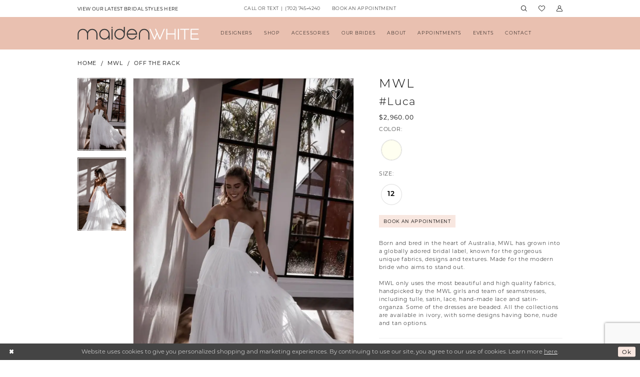

--- FILE ---
content_type: text/html; charset=utf-8
request_url: https://maidenwhite.com/made-with-love/off-the-rack/luca
body_size: 20699
content:




<!DOCTYPE html>
<html class="" lang="en-US">
<head>
    
<base href="/">
<meta charset="UTF-8">
<meta name="viewport" content="width=device-width, initial-scale=1, maximum-scale=2, user-scalable=0" />
<meta name="format-detection" content="telephone=yes">

    <link rel="apple-touch-icon" sizes="180x180" href="Themes/MaidenWhite/Content/img/favicon/apple-touch-icon.png">
<link rel="icon" type="image/png" sizes="32x32" href="Themes/MaidenWhite/Content/img/favicon/favicon-32x32.png">
<link rel="icon" type="image/png" sizes="16x16" href="Themes/MaidenWhite/Content/img/favicon/favicon-16x16.png">
<link rel="manifest" href="Themes/MaidenWhite/Content/img/favicon/site.webmanifest">
<link rel="mask-icon" href="Themes/MaidenWhite/Content/img/favicon/safari-pinned-tab.svg" color="#e9c0b0">
<meta name="msapplication-TileColor" content="#e9c0b0">
<meta name="msapplication-config" content="Themes/MaidenWhite/Content/img/favicon/browserconfig.xml">
<meta name="theme-color" content="#e9c0b0">
    <link rel="preconnect" href="https://use.typekit.net" crossorigin="anonymous">
<link rel="preconnect" href="https://p.typekit.net" crossorigin="anonymous">
<link rel="preload" href="https://use.typekit.net/hdr7njd.css" as="style">
<link rel="stylesheet" href="https://use.typekit.net/hdr7njd.css"/>

    
<title>MWL - Luca | MaidenWhite</title>

    <meta property="og:title" content="MWL - Luca | MaidenWhite" />
    <meta property="og:type" content="website" />
    <meta property="og:url" content="https://maidenwhite.com/made-with-love/off-the-rack/luca"/>
        <meta name="description" content="Located in Las Vegas, Nevada MaidenWhite Bridal Boutique is a premiere dress shop dedicated to helping customers find the perfect dress. Book an appointment and come browse our gorgeous collection of designer wedding dresses. Style Luca" />
        <meta property="og:description" content="Located in Las Vegas, Nevada MaidenWhite Bridal Boutique is a premiere dress shop dedicated to helping customers find the perfect dress. Book an appointment and come browse our gorgeous collection of designer wedding dresses. Style Luca" />
        <meta property="og:image" content="https://maidenwhite.com/uploads/images/products/424/430b81b0_f806_4aed_aa6f_12938386fbb7.webp?w=670" />
        <meta name="twitter:image" content="https://maidenwhite.com/uploads/images/products/424/430b81b0_f806_4aed_aa6f_12938386fbb7.webp?w=670">
        <meta name="keywords" content="Wedding Dresses, Bridal, Weddings, Accessories, Designer Wedding Dresses, Wedding Gowns, Galia Lahav, Tom Sebastien, Ines Di Santo, MWL, Eva Lendel, Dany Tabet, Colby John Couture, Chosen by KYHA, Bella Belle Shoes, Untamed Petals, Bloom Bazaar" />
        <link rel="canonical" href="https://maidenwhite.com/made-with-love/off-the-rack/luca" />


    <link rel="preload" href="/Content/fonts/syvoicomoon/Syvo-Icomoon.woff?y5043x" as="font" type="font/woff" crossorigin>

    <link rel="stylesheet" type="text/css" href="https://maidenwhite.com/content/theme.min.css?v=20251230115945"/>
    

    


        <script type="application/ld&#x2B;json">
          {
  "@context": "http://schema.org",
  "@type": "Product",
  "mpn": "Luca",
  "brand": {
    "@type": "Brand",
    "name": "MWL"
  },
  "offers": {
    "@type": "AggregateOffer",
    "lowPrice": 2960.00,
    "highPrice": 2960.00,
    "priceCurrency": "USD",
    "offerCount": 1,
    "availability": "https://schema.org/InStock"
  },
  "name": "MWL #Luca",
  "image": "https://maidenwhite.com/uploads/images/products/424/430b81b0_f806_4aed_aa6f_12938386fbb7.webp?w=740",
  "url": "https://maidenwhite.com/made-with-love/off-the-rack/luca"
}
        </script>

    





<!-- Google tag (gtag.js) -->
<script async src="https://www.googletagmanager.com/gtag/js?id=AW-389138971"></script>
<script>
  window.dataLayer = window.dataLayer || [];
  function gtag(){dataLayer.push(arguments);}
  gtag('js', new Date());

  gtag('config', 'AW-389138971');
</script>
</head>
<body class="page-pdp page-common page-white  ">
    <!--[if lt IE 11]>
      <p class="browsehappy">You are using an <strong>outdated</strong> browser. Please <a href="http://browsehappy.com/">upgrade your browser</a> to improve your experience.</p>
    <![endif]-->
    <div class="hidden-vars" data-vars>
    <div class="breakpoint-xl" data-var-name="breakpoint" data-var-type="xl" data-var-value="width"></div>
    <div class="breakpoint-lg" data-var-name="breakpoint" data-var-type="lg" data-var-value="width"></div>
    <div class="breakpoint-md" data-var-name="breakpoint" data-var-type="md" data-var-value="width"></div>
    <div class="breakpoint-sm" data-var-name="breakpoint" data-var-type="sm" data-var-value="width"></div>
    <div class="color-primary" data-var-name="color" data-var-type="primary" data-var-value="color"></div>
    <div class="color-secondary" data-var-name="color" data-var-type="secondary" data-var-value="color"></div>
</div>
    <!-- Loader -->
    <div id="spinner" class="loader">
        <div class="round">
            <div class="section"></div>
        </div>
    </div>
    <div class="app-container app-container-fix">
        
<div class="primary-block iblock-fix" data-property="fixed-header">
    



        <div class="preheader preheader-appointment-wrapper hidden-gt-sm hidden-mobile-sticky" id="preheader-appointment-wrapper">
            <div class="container">
                <div class="row">
                    <div class="preheader-appointment">
                        <a href="appointments" aria-label="Book an Appointment">
  <i class="icomoon icomoon-calendar"
     aria-hidden="true"></i>
  <span>Book an Appointment</span>
</a>
                    </div>
                </div>
            </div>
        </div>

    <div class="preheader preheader-main" id="preheader">
        <div class="container">
            <div class="row">
                <div class="preheader-blocks">
                    <a
                       href="/"
                       class="brand-logo hidden-gt-sm"
                       aria-label="Maiden White">
                        <img src="logos/main-logo?v=ee7ba396-d735-e7e4-fcf7-fc30c50ed69d"
                             alt="Maiden White"/>
                    </a>

                    <div class="preheader-block preheader-left header-style">
                        <ul role="menu" aria-label="Preheader Menu. Buttons: Hamburger menu, phone, collection">
                            <li role="menuitem" class="hidden-gt-sm">
                                <span class="navbar-toggle menu-item collapsed"
      data-toggle="collapse"
      data-target="#main-navbar"
      role="button"
      aria-label="Toggle Main Navigation Menu"
      aria-controls="main-navbar"
      aria-haspopup="true"
      aria-expanded="false">
    <i class="icomoon icomoon-hamburger-menu"
       aria-hidden="true"></i>
</span>
                            </li>
                                <li role="menuitem" class="hidden-gt-sm">
                                    <a href="tel:7027454240" 
   rel="nofollow" 
   aria-label="Phone Us: (702) 745-4240">
  <i class="icomoon icomoon-phone" aria-hidden="true"></i>
  <span>Call or Text&nbsp;&nbsp;|&nbsp;&nbsp;(702)&nbsp;745&#8209;4240</span>
</a>
                                </li>    
                                <li role="menuitem" class="hidden-xs hidden-sm">
                                    <a href="collections/bridal" aria-label="Bridal Styles">
    <span>View Our Latest Bridal Styles Here</span>
</a>
                                </li>
                        </ul>
                    </div>
                        <div class="preheader-block preheader-center header-style hidden-xs hidden-sm">
                            <ul role="menu"
                                aria-label="Preheader Menu. Buttons: phone, appointment">
                                    <li role="menuitem" class="hidden-icon">
                                        <a href="tel:7027454240" 
   rel="nofollow" 
   aria-label="Phone Us: (702) 745-4240">
  <i class="icomoon icomoon-phone" aria-hidden="true"></i>
  <span>Call or Text&nbsp;&nbsp;|&nbsp;&nbsp;(702)&nbsp;745&#8209;4240</span>
</a>
                                    </li>    
                                    <li role="menuitem" class="hidden-icon hidden-xs hidden-sm">
                                        <a href="appointments" aria-label="Book an Appointment">
  <i class="icomoon icomoon-calendar"
     aria-hidden="true"></i>
  <span>Book an Appointment</span>
</a>
                                    </li>    
                            </ul>
                        </div>    

                    <div class="preheader-block preheader-right header-style">
                        <ul role="menu" aria-label="Preheader Menu. Buttons: search, wishlist, account, appointment , phone ">
                            
                                <li role="menuitem" class="hidden-gt-sm">
                                    <a href="appointments" aria-label="Book an Appointment">
  <i class="icomoon icomoon-calendar"
     aria-hidden="true"></i>
  <span>Book an Appointment</span>
</a>
                                </li>

                            <li role="menuitem" class="search-block">
                                <a class="show-search" 
   href="search" 
   aria-haspopup="true" 
   aria-expanded="false" 
   aria-label="Show search">
    <i aria-hidden="true"
       class="icomoon icomoon-search"></i>
</a>
    
                                <div class="search-holder">
                                    
<div name="search-form"
     role="search"
     aria-label="Search form"
     class="search-form iblock-fix collapsed">
    <div class="search-group ui-widget">
        <div class="search-btn search-btn-left">
            <button type="submit"
                    data-trigger="search"
                    aria-label="Submit Search">
                <i class="icomoon icomoon-search"
                   aria-hidden="true"></i>
            </button>
        </div>
        <div class="search-btn search-btn-right">
            <button type="button"
                    class="close-search-form"
                    aria-label="Close Search">
                <i class="icomoon icomoon-close-x"
                   aria-hidden="true"></i>
            </button>
        </div>
        <input type="search"
               name="query"
               class="ui-autocomplete-input"
               placeholder="Search..."
               aria-label="Search Field"
               data-property="search"
               autocomplete="off">
    </div>
</div>
                                </div>
                            </li>

                            <li role="menuitem" class="hidden-xs hidden-sm">
                                <a href="/wishlist"
   aria-label="Visit Wishlist Page">
    <i aria-hidden="true"
       class="icomoon icomoon-heart"></i>
</a>
                            </li>

                            <li role="menuitem" class="hidden-xs hidden-sm">
                                
<a href="/account/information"
   class="dropdown-toggle menu-item"
   data-toggle="dropdown"
   role="button"
   aria-label="Open Account Dialog"
   aria-haspopup="true"
   aria-expanded="false">
    <i aria-hidden="true"
       class="icomoon icomoon-user"></i>
</a>
<div class="dropdown-menu clickable cart-popup"
     role="dialog"
     aria-label="Account Dialog">
    <span class="fl-right close-dropdown"
          data-trigger="cart"
          role="button"
          aria-label="Toggle Account Dialog"
          aria-haspopup="true"
          aria-expanded="false">
    </span>
    <div class="account-dropdown">
        <ul>
                <li>
                    <a href="/login">Sign In</a>
                </li>
                <li>
                    <a href="/register">Sign Up</a>
                </li>
                <li>
                    <a href="/wishlist">Wishlist</a>
                </li>
        </ul>
    </div>
</div>
                            </li>

                        </ul>
                    </div>
                </div>
            </div>
        </div>
    </div>

    <header class="header iblock-fix" id="header">
        <div class="container"> 
            <div class="row">
                <div class="header-blocks clearfix">
                    <div class="header-block header-left">
                        <a href="/"
                           class="brand-logo hidden-xs hidden-sm"
                           aria-label="Maiden White"> 
                            <img src="logos/main-logo?v=ee7ba396-d735-e7e4-fcf7-fc30c50ed69d"
                                 alt="Maiden White" />
                        </a>
                        
                        <div class="header-block header-left">
                            <div class="header-navbar">
                                

<div id="main-navbar" class="navbar-collapse main-navbar main-navbar-extended collapse">
    <div class="main-navbar-extended-contents">
        
<div class="main-navbar-extended-header hidden-gt-sm">
    <div class="main-navbar-extended-header-search">
        
<div name="search-form"
     role="search"
     aria-label="Search form"
     class="search-form iblock-fix collapsed">
    <div class="search-group ui-widget">
        <div class="search-btn search-btn-left">
            <button type="submit"
                    data-trigger="search"
                    aria-label="Submit Search">
                <i class="icomoon icomoon-search"
                   aria-hidden="true"></i>
            </button>
        </div>
        <div class="search-btn search-btn-right">
            <button type="button"
                    class="close-search-form"
                    aria-label="Close Search">
                <i class="icomoon icomoon-close-x"
                   aria-hidden="true"></i>
            </button>
        </div>
        <input type="search"
               name="query"
               class="ui-autocomplete-input"
               placeholder="Search..."
               aria-label="Search Field"
               value=""
               data-property="search"
               autocomplete="off">
    </div>
</div>
    </div>
</div>
        
<div class="main-navbar-extended-body">
    




<nav class="common-navbar" role="navigation" id="common-navbar" aria-label="Main Navigation">
    <span
          class="close-navbar close-btn "
          data-toggle="collapse"
          data-target="#main-navbar"
          role="button"
          tabindex="0"
          aria-controls="main-navbar"
          aria-haspopup="true"
          aria-expanded="false"
          aria-label="Close Navbar">
    </span>

            <ul role="menubar" aria-label="Main Navigation Menu">
                    <li role="none" data-menu-item>
                            <input type="checkbox" autocomplete="off" 
                                   data-trigger="menu-opener"
                                   tabindex="-1"
                                   aria-label="Toggle Designers Sub Menu"/>
                        <a class="navbar-item" role="menuitem" tabindex="0" aria-haspopup="true" aria-expanded="false" href="our-designers" rel="" target="">
                            <span>Designers</span>
                            <i class="sign" aria-hidden="true"></i>
                        </a>
                            <ul role="menu"
                                aria-label="Designers Sub Menu"
                                class="common-sub-menu">
                                
        <li role="none"
            data-menu-item="empty">
                <input type="checkbox"
                       autocomplete="off"
                       data-trigger="menu-opener"
                       tabindex="-1"
                       aria-label="Toggle Sub Menu"/>
                <ul role="menu"
                    aria-label=" Sub Menu">
                    
        <li role="none"
            data-menu-item="">
                <a class="navbar-item" role="menuitem" tabindex="0" aria-haspopup="false" aria-expanded="false" href="/galia-lahav" rel="" target="">
                    <span>Galia Lahav</span>
                    <i class="sign" aria-hidden="true"></i>
                </a>
        </li>        
        <li role="none"
            data-menu-item="">
                <a class="navbar-item" role="menuitem" tabindex="-1" aria-haspopup="false" aria-expanded="false" href="/ines-di-santo" rel="" target="">
                    <span>Ines Di Santo</span>
                    <i class="sign" aria-hidden="true"></i>
                </a>
        </li>        
        <li role="none"
            data-menu-item="">
                <a class="navbar-item" role="menuitem" tabindex="-1" aria-haspopup="false" aria-expanded="false" href="/eva-lendel" rel="" target="">
                    <span>Eva Lendel</span>
                    <i class="sign" aria-hidden="true"></i>
                </a>
        </li>        
        <li role="none"
            data-menu-item="">
                <a class="navbar-item" role="menuitem" tabindex="-1" aria-haspopup="false" aria-expanded="false" href="/dany-tabet" rel="" target="">
                    <span>Dany Tabet</span>
                    <i class="sign" aria-hidden="true"></i>
                </a>
        </li>        
        <li role="none"
            data-menu-item="">
                <a class="navbar-item" role="menuitem" tabindex="-1" aria-haspopup="false" aria-expanded="false" href="/made-with-love" rel="" target="">
                    <span>MWL</span>
                    <i class="sign" aria-hidden="true"></i>
                </a>
        </li>        
        <li role="none"
            data-menu-item="">
                <a class="navbar-item" role="menuitem" tabindex="-1" aria-haspopup="false" aria-expanded="false" href="/alena-leena" rel="" target="">
                    <span>Alena Leena</span>
                    <i class="sign" aria-hidden="true"></i>
                </a>
        </li>        
        <li role="none"
            data-menu-item="">
                <a class="navbar-item" role="menuitem" tabindex="-1" aria-haspopup="false" aria-expanded="false" href="/agnieszka-swiatly" rel="" target="">
                    <span>Agnieszka Swiatly</span>
                    <i class="sign" aria-hidden="true"></i>
                </a>
        </li>        
        <li role="none"
            data-menu-item="">
                <a class="navbar-item" role="menuitem" tabindex="-1" aria-haspopup="false" aria-expanded="false" href="/rish-bridal" rel="" target="">
                    <span>Rish Bridal</span>
                    <i class="sign" aria-hidden="true"></i>
                </a>
        </li>        
        <li role="none"
            data-menu-item="">
                <a class="navbar-item" role="menuitem" tabindex="-1" aria-haspopup="false" aria-expanded="false" href="/exclusive-label" rel="" target="">
                    <span>Ingold Bridal</span>
                    <i class="sign" aria-hidden="true"></i>
                </a>
        </li>        
        <li role="none"
            data-menu-item="">
                <a class="navbar-item" role="menuitem" tabindex="-1" aria-haspopup="false" aria-expanded="false" href="/rue-de-seine-bridal" rel="" target="">
                    <span>Rue De Seine Bridal</span>
                    <i class="sign" aria-hidden="true"></i>
                </a>
        </li>        
        <li role="none"
            data-menu-item="">
                <a class="navbar-item" role="menuitem" tabindex="-1" aria-haspopup="false" aria-expanded="false" href="/saint-bridal" rel="" target="">
                    <span>Saint Bridal</span>
                    <i class="sign" aria-hidden="true"></i>
                </a>
        </li>        
        <li role="none"
            data-menu-item="">
                <a class="navbar-item" role="menuitem" tabindex="-1" aria-haspopup="false" aria-expanded="false" href="our-designers" rel="" target="">
                    <span>All Designers</span>
                    <i class="sign" aria-hidden="true"></i>
                </a>
        </li>        

                </ul>
        </li>        

                            </ul>                                
                    </li>
                    <li role="none" data-menu-item>
                            <input type="checkbox" autocomplete="off" 
                                   data-trigger="menu-opener"
                                   tabindex="-1"
                                   aria-label="Toggle Shop Sub Menu"/>
                        <a class="navbar-item" role="menuitem" tabindex="-1" aria-haspopup="true" aria-expanded="false" href="/collections/bridal" rel="" target="">
                            <span>Shop</span>
                            <i class="sign" aria-hidden="true"></i>
                        </a>
                            <ul role="menu"
                                aria-label="Shop Sub Menu"
                                class="common-sub-menu">
                                
        <li role="none"
            data-menu-item="empty">
                <input type="checkbox"
                       autocomplete="off"
                       data-trigger="menu-opener"
                       tabindex="-1"
                       aria-label="Toggle Sub Menu"/>
                <ul role="menu"
                    aria-label=" Sub Menu">
                    
        <li role="none"
            data-menu-item="">
                <a class="navbar-item" role="menuitem" tabindex="0" aria-haspopup="false" aria-expanded="false" href="/collections/bridal" rel="" target="">
                    <span>Shop Bridal Dresses</span>
                    <i class="sign" aria-hidden="true"></i>
                </a>
        </li>        
        <li role="none"
            data-menu-item="">
                <a class="navbar-item" role="menuitem" tabindex="-1" aria-haspopup="false" aria-expanded="false" href="/collections/plus" rel="" target="">
                    <span>Shop Plus Size Dresses</span>
                    <i class="sign" aria-hidden="true"></i>
                </a>
        </li>        
        <li role="none"
            data-menu-item="">
                <a class="navbar-item" role="menuitem" tabindex="-1" aria-haspopup="false" aria-expanded="false" href="/categories/accessories" rel="" target="">
                    <span>Shop Accessories</span>
                    <i class="sign" aria-hidden="true"></i>
                </a>
        </li>        
        <li role="none"
            data-menu-item="">
                <a class="navbar-item" role="menuitem" tabindex="-1" aria-haspopup="false" aria-expanded="false" href="/collections/shoes" rel="" target="">
                    <span>Shop Shoes</span>
                    <i class="sign" aria-hidden="true"></i>
                </a>
        </li>        

                </ul>
        </li>        

                            </ul>                                
                    </li>
                    <li role="none" data-menu-item>
                        <a class="navbar-item" role="menuitem" tabindex="-1" aria-haspopup="false" aria-expanded="false" href="accessories" rel="" target="">
                            <span>Accessories</span>
                            <i class="sign" aria-hidden="true"></i>
                        </a>
                    </li>
                    <li role="none" data-menu-item>
                        <a class="navbar-item" role="menuitem" tabindex="-1" aria-haspopup="false" aria-expanded="false" href="real-brides" rel="" target="">
                            <span>Our Brides</span>
                            <i class="sign" aria-hidden="true"></i>
                        </a>
                    </li>
                    <li role="none" data-menu-item>
                            <input type="checkbox" autocomplete="off" 
                                   data-trigger="menu-opener"
                                   tabindex="-1"
                                   aria-label="Toggle About Sub Menu"/>
                        <a class="navbar-item" role="menuitem" tabindex="-1" aria-haspopup="true" aria-expanded="false" href="about-us" rel="" target="">
                            <span>About</span>
                            <i class="sign" aria-hidden="true"></i>
                        </a>
                            <ul role="menu"
                                aria-label="About Sub Menu"
                                class="common-sub-menu">
                                
        <li role="none"
            data-menu-item="empty">
                <input type="checkbox"
                       autocomplete="off"
                       data-trigger="menu-opener"
                       tabindex="-1"
                       aria-label="Toggle Sub Menu"/>
                <ul role="menu"
                    aria-label=" Sub Menu">
                    
        <li role="none"
            data-menu-item="">
                <a class="navbar-item" role="menuitem" tabindex="0" aria-haspopup="false" aria-expanded="false" href="about-us" rel="" target="">
                    <span>About Us</span>
                    <i class="sign" aria-hidden="true"></i>
                </a>
        </li>        
        <li role="none"
            data-menu-item="">
                <a class="navbar-item" role="menuitem" tabindex="-1" aria-haspopup="false" aria-expanded="false" href="the-experiences" rel="" target="">
                    <span>The Experiences</span>
                    <i class="sign" aria-hidden="true"></i>
                </a>
        </li>        
        <li role="none"
            data-menu-item="">
                <a class="navbar-item" role="menuitem" tabindex="-1" aria-haspopup="false" aria-expanded="false" href="/blog" rel="" target="">
                    <span>Blog</span>
                    <i class="sign" aria-hidden="true"></i>
                </a>
        </li>        
        <li role="none"
            data-menu-item="">
                <a class="navbar-item" role="menuitem" tabindex="-1" aria-haspopup="false" aria-expanded="false" href="bridal-care-guide" rel="" target="">
                    <span>Bridal Care Guide</span>
                    <i class="sign" aria-hidden="true"></i>
                </a>
        </li>        
        <li role="none"
            data-menu-item="">
                <a class="navbar-item" role="menuitem" tabindex="-1" aria-haspopup="false" aria-expanded="false" href="alterations-guide" rel="" target="">
                    <span>Alterations Guide</span>
                    <i class="sign" aria-hidden="true"></i>
                </a>
        </li>        

                </ul>
        </li>        

                            </ul>                                
                    </li>
                    <li role="none" data-menu-item>
                        <a class="navbar-item" role="menuitem" tabindex="-1" aria-haspopup="false" aria-expanded="false" href="appointments" rel="" target="">
                            <span>Appointments</span>
                            <i class="sign" aria-hidden="true"></i>
                        </a>
                    </li>
                    <li role="none" data-menu-item>
                        <a class="navbar-item" role="menuitem" tabindex="-1" aria-haspopup="false" aria-expanded="false" href="/events" rel="" target="">
                            <span>Events</span>
                            <i class="sign" aria-hidden="true"></i>
                        </a>
                    </li>
                    <li role="none" data-menu-item>
                        <a class="navbar-item" role="menuitem" tabindex="-1" aria-haspopup="false" aria-expanded="false" href="contact-us" rel="" target="">
                            <span>Contact</span>
                            <i class="sign" aria-hidden="true"></i>
                        </a>
                    </li>
            </ul>
</nav>



</div>
        
<div class="main-navbar-extended-footer hidden-gt-sm">
    <div class="main-navbar-extended-footer-icons">
        <ul>
                    <li>
                        <a href="/wishlist">
                            <i class="icon-syvo icon-heart-o" aria-hidden="true"></i>
                            <span>Wishlist</span>
                        </a>
                    </li>
                <li>
                    <a href="/login">
                        <i class="icon-syvo icon-user-o" aria-hidden="true"></i>
                        <span>Sign In</span>
                    </a>
                </li>
                <li>
                    <a href="/register">
                        <i class="icon-syvo icon-user-o" aria-hidden="true"><span>+</span></i>
                        <span>Sign Up</span>
                    </a>
                </li>
        </ul>
    </div>
</div>
    </div>
    
<div class="main-navbar-extended-overlay" data-toggle="collapse" data-target="#main-navbar" aria-haspopup="false" aria-expanded="false" aria-hidden="true"></div>
</div>
                            </div>
                        </div>
                    </div>
                </div>
            </div>
        </div>
    </header>
</div>
        


        <div class="main-content" id="main">
            



<div class="details-cmp common-cmp bootstrap-iso iblock-fix">

    

<section class="section-breadcrumbs">
    <div class="container">
        <div class="row">
            <div class="common-breadcrumbs">
                <ul>
                        <li>
                                <a class=""
                                   href="/">Home</a>

                        </li>
                        <li>
                                <a class=""
                                   href="/made-with-love">MWL</a>

                        </li>
                        <li>
                                <a class=""
                                   href="/made-with-love/off-the-rack">Off The Rack</a>

                        </li>
                </ul>
            </div>
        </div>

    </div>
</section>

    <section class="section-product" data-product-id="424">
        <div class="container">
            <div class="row">
                <div class="product-bio">
                    <div class="product-detailed clearfix iblock-fix">
                        <div class="product-info product-visual">

                            




<div class="product-media">
    

    <div class="product-views clearfix" data-property="parent">
        <span role="heading" aria-level="2" class="sr-only">Products Views Carousel</span>
        <a href="#products-views-skip" title="Skip to end" class="sr-only sr-only-focusable" 
           data-trigger="scroll-to" data-target="#products-views-skip">Skip to end</a>
        

<div class="product-view previews">
        <div class="list" data-list="previews" aria-label="MWL #Luca thumbnail list">

                    <div class="list-item">
                        <div class="preview has-background"
                             style="background-image: url('uploads/images/products/424/430b81b0_f806_4aed_aa6f_12938386fbb7.webp?w=340')"
                             data-trigger="color-filter-all"
                             data-value-id="20">
                            <img src="uploads/images/products/424/430b81b0_f806_4aed_aa6f_12938386fbb7.webp?w=340" alt="MWL #Luca #0 default Ivory thumbnail"/>
                        </div>
                    </div>
                    <div class="list-item">
                        <div class="preview has-background"
                             style="background-image: url('uploads/images/products/424/a7a231c8_6169_4e66_8a7c_32b36d693001.webp?w=340')"
                             data-trigger="color-filter-all"
                             data-value-id="20">
                            <img src="uploads/images/products/424/a7a231c8_6169_4e66_8a7c_32b36d693001.webp?w=340" alt="MWL #Luca #1 default Ivory thumbnail"/>
                        </div>
                    </div>
        </div>
</div>
        

<div class="product-view overviews common-videolist">

        <div class="list" data-list="overviews" data-slick>
                    <div class="list-item slick-current">
                        <div class="overview"
                             data-lazy-background
                             data-value-id="20"
                             data-related-image="false">
                            <a href="uploads/images/products/424/430b81b0_f806_4aed_aa6f_12938386fbb7.webp?w=2000"
                               class="MagicZoom overview-media" data-options="lazyZoom: true; textClickZoomHint: Click to zoom"
                               aria-label="Full size MWL #Luca #0 default Ivory picture">
                                <img data-lazy="uploads/images/products/424/430b81b0_f806_4aed_aa6f_12938386fbb7.webp?w=740" 
                                     alt="MWL #Luca #0 default Ivory picture"/>
                            </a>
                        </div>
                    </div>
                    <div class="list-item ">
                        <div class="overview"
                             data-lazy-background
                             data-value-id="20"
                             data-related-image="false">
                            <a href="uploads/images/products/424/a7a231c8_6169_4e66_8a7c_32b36d693001.webp?w=2000"
                               class="MagicZoom overview-media" data-options="lazyZoom: true; textClickZoomHint: Click to zoom"
                               aria-label="Full size MWL #Luca #1 default Ivory picture">
                                <img data-lazy="uploads/images/products/424/a7a231c8_6169_4e66_8a7c_32b36d693001.webp?w=740" 
                                     alt="MWL #Luca #1 default Ivory picture"/>
                            </a>
                        </div>
                    </div>
        </div>
    
    <div class="controls">
        <div class="list">
            <div class="list-item">

<div
   class="control btn color-favorite "
   data-trigger="add-wishlist" data-product-id="424">
    <i data-layout-font class="icon-syvo icon-heart-o" aria-hidden="true"></i>
    <i data-layout-font class="icon-syvo icon-heart" aria-hidden="true"></i>
</div>            </div>
        </div>
    </div>

    

</div>
        <div id="products-views-skip" class="sr-only" tabindex="-1">Products Views Carousel End</div>
    </div>

</div>

<div class="visual-dots dots-placeholder"></div>

<div class="social-networks social-share social-share-single">
    <ul>
        <li>
            <span class="share-title">
                Share:
            </span>
        </li>
                    <li style="display: none;">
                        <a href="https://pinterest.com/MaidenWhite"
                           data-property="pinterest-share"
                           data-placement="Social group"
                           target="_blank" title="Pinterest" aria-label="Share using Pinterest">
                            <i class="fa fa-pinterest-p" aria-hidden="true"></i>
                        </a>
                    </li>
        
    </ul>
</div>




                        </div>
                        <div class="product-info product-sheet" data-property="product-details">

                            


<div class="product-heading">
    <div class="option name">
        
    <h1 role="heading" aria-level="1">
        MWL
    </h1>

    <h3 role="heading" aria-level="2">
        #Luca
    </h3>


    </div>
    

</div>




    <div class="product-dynamic">
            <div class="option option-price">
                
    <div class="prices">
        <div class="list">
                <div class="list-item">
                    
<p class="price">

            <span data-layout-font data-property="price">$2,960.00</span>
</p>
                </div>
        </div>
    </div>



            </div>





            <div class="option option-color">
                

    <div class="option-header">
        <h5 class="option-title">Color:</h5>
        <span class="option-display" id="selected-color"
            data-property="selected-color" aria-live="polite" aria-label="Chosen color"></span>
    </div>
    <div class="option-content">
        <div class="product-colors product-options " 
             aria-live="polite" aria-label="Product color controls state depends on size chosen">
            <div class="list">
                    <div class="list-item">
                        
<div class="product-color product-option"
     data-property="color"
     data-value-id="20"
     data-value="Ivory"
     data-hex="#fffff0"
     title="Ivory">
    <input name="color" type="radio" value="Ivory" aria-label="Color: Ivory"/>


    <span class="color"  data-property="product-color">
        <div class="canvas">
            <div data-layout-font class="square" title="Ivory">
                <svg version="1.1" viewBox="0 0 1000 1000"
                     height="1000"
                     width="1000"
                     xml:space="preserve"
                     xmlns="http://www.w3.org/2000/svg"
                     xmlns:xlink="http://www.w3.org/1999/xlink">

                        <g style="transform-origin: 50% 50%; ">
                            <polygon points="-207.10678118654744,-207.10678118654744 -207.10678118654744,1207.1067811865473 1207.1067811865473,1207.1067811865473 1207.1067811865473,-207.10678118654744" style="fill: #fffff0;"></polygon>
                        </g>
                </svg>
            </div>
        </div>

    </span>
    <span class="line"></span>
    <span class="no-product" data-nosnippet>
        Out of Stock
    </span>
</div>
                    </div>
            </div>
        </div>
    </div>





            </div>

            <div class="option option-size">


    <div class="option-header">
            <h5 class="option-title">Size:</h5>
            <span class="option-display" id="selected-size"
                  data-property="selected-size" aria-live="polite" aria-label="Chosen size">
            </span>
    </div>
    <div class="option-content has-sizes">
            <div class="product-sizes product-options "
                 aria-live="polite" aria-label="Product size controls state depends on color chosen">
                <div class="list">
                        <div class="list-item">
                            <div class="product-size product-option"
     data-property="size"
     data-value-id="9"
     data-value="12"
     title="12">
    <input name="size" type="radio" value="12" aria-label="Size: 12"/>
    <span class="size-name product-option-name">12</span>
    <span class="line"></span>
    <span class="no-product">
        Out of Stock
    </span>
</div>
                        </div>
                </div>
            </div>
    </div>
            </div>



    </div>



<div class="product-actions" aria-live="polite" aria-label="Product buttons. Cart and Wishlist buttons state depends on color/size combination chosen">
    <div class="option buttons-block">


<div class="relative-container">
    <div class="cart-hint" data-property="cart-tooltip">
    <a href="#" class="cart-hint-close" data-trigger="cart-tooltip-close" aria-label="Close ship date tooltip"><span aria-hidden="true">&#10006;</span></a>
    <div class="cart-hint-header">
        <span class="h5" data-change="cart-tooltip-header">Ship date:</span>
    </div>
    <div class="cart-hint-body">
        <p data-change="cart-tooltip-text"></p>
    </div>
    <div class="cart-hint-arrow"></div>
</div>
</div>
    <a href="/appointments" class="btn btn-success text-uppercase" data-property="book-appointment" >
        Book An Appointment
    </a>
    

    </div>
</div>






    <div class="product-attributes">
        <div class="option description">
            



        </div>
    </div>
    <div>
        <div class="option description">
            
    <div style="position: relative">
        <div class="pdp-disclaimer-description"
             ><p>&nbsp;</p>
<p>Born and bred in the heart of Australia, MWL has grown into a globally adored bridal label, known for the gorgeous unique fabrics, designs and textures. Made for the modern bride who aims to stand out.</p>
<p>&nbsp;</p>
<p>MWL only uses the most beautiful and high quality fabrics, handpicked by the MWL girls and team of seamstresses, including tulle, satin, lace, hand-made lace and satin-organza. Some of the dresses are beaded. All the collections are available in ivory, with some designs having bone, nude and tan options.</p></div>

    </div>
        <hr />

        </div>
    </div>




                        </div>
                    </div>

                    


                </div>
            </div>
        </div>
    </section>


    


    <section class="section-header">
        <div class="container">
            <div class="row">
                <div class="header">
                    <h2>Related Products</h2>
                </div>
            </div>
        </div>
    </section>
    <section class="section-recommended section-related" aria-label="Related Products">
        <span role="heading" aria-level="2" class="sr-only">Related Products Carousel</span>
        <a href="#related-products-skip" title="Skip to end" class="sr-only sr-only-focusable"
           data-trigger="scroll-to" data-target="#related-products-skip">Skip to end</a>
        <div class="container">
            <div class="row">
                <div class="recommended-products related-products" data-property="related-products">
                        
    <div class="product-list " aria-label="Product List" data-property="product-list">
        <div class="list" data-list="products">

                    <div class="list-item" data-layout-width>
                        
<div class="product " data-property="parent" data-product-id="683" aria-label="Sebastian">

    <div class="product-content product-content-visual clearfix">
       


    <a href="/made-with-love/off-the-rack/sebastian" class="product-images" data-link="product-images" 
       role="presentation" 
       tabindex="-1" 
       aria-label="Visit MWL Sebastian Page">
        <div class="list" data-list="product-images" role="list">
            <div class="list-item" role="listitem">
                


<div class="product-image product-image-default has-background" data-img="default" data-lazy-load="bg" data-src="uploads/images/products/683/e673dd2d_975d_44fd_a4fd_690c89767b48.webp?w=740" style="background-image: url(&#x27;Themes/Common/Content/img/no-image.png&#x27;)" data-related-image="false"><img alt="MWL Sebastian Default Thumbnail Image" height="1151" src="Themes/Common/Content/img/no-image.png" width="740" /></div>


            </div>
        </div>
    </a>

        
        

    </div>
    
    <div class="product-content product-content-brief clearfix">

            <div class="product-controls product-controls-brief">
                <div class="product-controls-actions">
                    


<div class="product-actions">
    <ul>
            <li>
                


<a href="/wishlist" 
   class="product-action product-action-favorites-add " 
   aria-label="Add to Wishlist"
   data-trigger="add-wishlist" 
   data-product-id="683"
   role="button">
    <i data-layout-font="" class="icon-syvo icon-heart-o" aria-hidden="true"></i>
    <i data-layout-font="" class="icon-syvo icon-heart" aria-hidden="true"></i>
</a>
            </li>
    </ul>
</div>
                </div>
            </div>
        
        <div class="product-brief">

            <a href="/made-with-love/off-the-rack/sebastian" data-link="product-title" class="product-brief-content product-brief-content-title">
                <div class="product-title">
    <div class="title title-small" title="MWL Sebastian">
        <h4 role="presentation" aria-level="4">
            <span data-layout-font>MWL</span>
        </h4>
        <h5 role="presentation" aria-level="5">
            <span data-layout-font>Sebastian</span>
        </h5>
</div>
</div>
            </a>

            
        <div class="product-brief-content product-brief-content-prices">
            
    <div class="prices">
        <div class="list">
                <div class="list-item">
                    
<p class="price">

            <span data-layout-font data-property="price">$3,300.00</span>
</p>
                </div>
        </div>
    </div>



        </div>
        <div class="product-brief-content product-brief-content-colors">
            

    <div class="colors-v2">
        <a href="#color-list-8e1761a7da-skip" title="Skip Color List to end" class="sr-only sr-only-focusable"
           data-trigger="scroll-to" data-target="#color-list-8e1761a7da-skip">
            Skip Color List #8e1761a7da to end
        </a>
        <div class="list" data-list="colors">
                <div class="list-item">
                    
    <span class="color-v2" data-property="product-color"><i class="color-v2--icon" data-layout-font="" title="Ivory"><svg height="1000" version="1.1" viewBox="0 0 1000 1000" width="1000" xml:space="preserve" xmlns="http://www.w3.org/2000/svg" xmlns:xlink="http://www.w3.org/1999/xlink"><g style="transform-origin: 50% 50%;"><polygon points="-207.10678118654744,-207.10678118654744 -207.10678118654744,1207.1067811865473 1207.1067811865473,1207.1067811865473 1207.1067811865473,-207.10678118654744" style="fill: #fffff0;"></polygon></g></svg></i></span>

                </div>
        </div>
        <div id="color-list-8e1761a7da-skip" class="sr-only" tabindex="-1">
            Color List #8e1761a7da End
        </div>
    </div>

        </div>


        </div>
    </div>
</div>
                    </div>
                    <div class="list-item" data-layout-width>
                        
<div class="product " data-property="parent" data-product-id="420" aria-label="Penny">

    <div class="product-content product-content-visual clearfix">
       


    <a href="/made-with-love/off-the-rack/penny" class="product-images" data-link="product-images" 
       role="presentation" 
       tabindex="-1" 
       aria-label="Visit MWL Penny Page">
        <div class="list" data-list="product-images" role="list">
            <div class="list-item" role="listitem">
                


<div class="product-image product-image-default has-background" data-img="default" data-lazy-load="bg" data-src="uploads/images/products/420/218a46d3_2dd0_4ead_8701_f7788b90bf2e.webp?w=740" style="background-image: url(&#x27;Themes/Common/Content/img/no-image.png&#x27;)" data-related-image="false"><img alt="MWL Penny Default Thumbnail Image" height="1151" src="Themes/Common/Content/img/no-image.png" width="740" /></div>


            </div>
        </div>
    </a>

        
        

    </div>
    
    <div class="product-content product-content-brief clearfix">

            <div class="product-controls product-controls-brief">
                <div class="product-controls-actions">
                    


<div class="product-actions">
    <ul>
            <li>
                


<a href="/wishlist" 
   class="product-action product-action-favorites-add " 
   aria-label="Add to Wishlist"
   data-trigger="add-wishlist" 
   data-product-id="420"
   role="button">
    <i data-layout-font="" class="icon-syvo icon-heart-o" aria-hidden="true"></i>
    <i data-layout-font="" class="icon-syvo icon-heart" aria-hidden="true"></i>
</a>
            </li>
    </ul>
</div>
                </div>
            </div>
        
        <div class="product-brief">

            <a href="/made-with-love/off-the-rack/penny" data-link="product-title" class="product-brief-content product-brief-content-title">
                <div class="product-title">
    <div class="title title-small" title="MWL Penny">
        <h4 role="presentation" aria-level="4">
            <span data-layout-font>MWL</span>
        </h4>
        <h5 role="presentation" aria-level="5">
            <span data-layout-font>Penny</span>
        </h5>
</div>
</div>
            </a>

            
        <div class="product-brief-content product-brief-content-prices">
            
    <div class="prices">
        <div class="list">
                <div class="list-item">
                    
<p class="price">

            <span data-layout-font data-property="price">$3,050.00</span>
</p>
                </div>
        </div>
    </div>



        </div>
        <div class="product-brief-content product-brief-content-colors">
            

    <div class="colors-v2">
        <a href="#color-list-46c62d40f0-skip" title="Skip Color List to end" class="sr-only sr-only-focusable"
           data-trigger="scroll-to" data-target="#color-list-46c62d40f0-skip">
            Skip Color List #46c62d40f0 to end
        </a>
        <div class="list" data-list="colors">
                <div class="list-item">
                    
    <span class="color-v2" data-property="product-color"><i class="color-v2--icon" data-layout-font="" title="Ivory"><svg height="1000" version="1.1" viewBox="0 0 1000 1000" width="1000" xml:space="preserve" xmlns="http://www.w3.org/2000/svg" xmlns:xlink="http://www.w3.org/1999/xlink"><g style="transform-origin: 50% 50%;"><polygon points="-207.10678118654744,-207.10678118654744 -207.10678118654744,1207.1067811865473 1207.1067811865473,1207.1067811865473 1207.1067811865473,-207.10678118654744" style="fill: #fffff0;"></polygon></g></svg></i></span>

                </div>
        </div>
        <div id="color-list-46c62d40f0-skip" class="sr-only" tabindex="-1">
            Color List #46c62d40f0 End
        </div>
    </div>

        </div>


        </div>
    </div>
</div>
                    </div>
                    <div class="list-item" data-layout-width>
                        
<div class="product " data-property="parent" data-product-id="622" aria-label="Mya Skirt">

    <div class="product-content product-content-visual clearfix">
       


    <a href="/made-with-love/off-the-rack/mya-skirt" class="product-images" data-link="product-images" 
       role="presentation" 
       tabindex="-1" 
       aria-label="Visit MWL Mya Skirt Page">
        <div class="list" data-list="product-images" role="list">
            <div class="list-item" role="listitem">
                


<div class="product-image product-image-default has-background" data-img="default" data-lazy-load="bg" data-src="uploads/images/products/622/e1329332_5668_41fe_9014_5aa21522ee5c.webp?w=740" style="background-image: url(&#x27;Themes/Common/Content/img/no-image.png&#x27;)" data-related-image="false"><img alt="MWL Mya Skirt Default Thumbnail Image" height="1151" src="Themes/Common/Content/img/no-image.png" width="740" /></div>


            </div>
        </div>
    </a>

        
        

    </div>
    
    <div class="product-content product-content-brief clearfix">

            <div class="product-controls product-controls-brief">
                <div class="product-controls-actions">
                    


<div class="product-actions">
    <ul>
            <li>
                


<a href="/wishlist" 
   class="product-action product-action-favorites-add " 
   aria-label="Add to Wishlist"
   data-trigger="add-wishlist" 
   data-product-id="622"
   role="button">
    <i data-layout-font="" class="icon-syvo icon-heart-o" aria-hidden="true"></i>
    <i data-layout-font="" class="icon-syvo icon-heart" aria-hidden="true"></i>
</a>
            </li>
    </ul>
</div>
                </div>
            </div>
        
        <div class="product-brief">

            <a href="/made-with-love/off-the-rack/mya-skirt" data-link="product-title" class="product-brief-content product-brief-content-title">
                <div class="product-title">
    <div class="title title-small" title="MWL Mya Skirt">
        <h4 role="presentation" aria-level="4">
            <span data-layout-font>MWL</span>
        </h4>
        <h5 role="presentation" aria-level="5">
            <span data-layout-font>Mya Skirt</span>
        </h5>
</div>
</div>
            </a>

            
        <div class="product-brief-content product-brief-content-prices">
            
    <div class="prices">
        <div class="list">
                <div class="list-item">
                    
<p class="price">

            <span data-layout-font data-property="price">$1,985.00</span>
</p>
                </div>
        </div>
    </div>



        </div>
        <div class="product-brief-content product-brief-content-colors">
            

    <div class="colors-v2">
        <a href="#color-list-c1a36bf81a-skip" title="Skip Color List to end" class="sr-only sr-only-focusable"
           data-trigger="scroll-to" data-target="#color-list-c1a36bf81a-skip">
            Skip Color List #c1a36bf81a to end
        </a>
        <div class="list" data-list="colors">
                <div class="list-item">
                    
    <span class="color-v2" data-property="product-color"><i class="color-v2--icon" data-layout-font="" title="Ivory"><svg height="1000" version="1.1" viewBox="0 0 1000 1000" width="1000" xml:space="preserve" xmlns="http://www.w3.org/2000/svg" xmlns:xlink="http://www.w3.org/1999/xlink"><g style="transform-origin: 50% 50%;"><polygon points="-207.10678118654744,-207.10678118654744 -207.10678118654744,1207.1067811865473 1207.1067811865473,1207.1067811865473 1207.1067811865473,-207.10678118654744" style="fill: #fffff0;"></polygon></g></svg></i></span>

                </div>
        </div>
        <div id="color-list-c1a36bf81a-skip" class="sr-only" tabindex="-1">
            Color List #c1a36bf81a End
        </div>
    </div>

        </div>


        </div>
    </div>
</div>
                    </div>
                    <div class="list-item" data-layout-width>
                        
<div class="product " data-property="parent" data-product-id="621" aria-label="Mya">

    <div class="product-content product-content-visual clearfix">
       


    <a href="/made-with-love/off-the-rack/mya" class="product-images" data-link="product-images" 
       role="presentation" 
       tabindex="-1" 
       aria-label="Visit MWL Mya Page">
        <div class="list" data-list="product-images" role="list">
            <div class="list-item" role="listitem">
                


<div class="product-image product-image-default has-background" data-img="default" data-lazy-load="bg" data-src="uploads/images/products/621/e30c613f_e26a_4421_9875_801f0ad3cf0e.webp?w=740" style="background-image: url(&#x27;Themes/Common/Content/img/no-image.png&#x27;)" data-related-image="false"><img alt="MWL Mya Default Thumbnail Image" height="1151" src="Themes/Common/Content/img/no-image.png" width="740" /></div>


            </div>
        </div>
    </a>

        
        

    </div>
    
    <div class="product-content product-content-brief clearfix">

            <div class="product-controls product-controls-brief">
                <div class="product-controls-actions">
                    


<div class="product-actions">
    <ul>
            <li>
                


<a href="/wishlist" 
   class="product-action product-action-favorites-add " 
   aria-label="Add to Wishlist"
   data-trigger="add-wishlist" 
   data-product-id="621"
   role="button">
    <i data-layout-font="" class="icon-syvo icon-heart-o" aria-hidden="true"></i>
    <i data-layout-font="" class="icon-syvo icon-heart" aria-hidden="true"></i>
</a>
            </li>
    </ul>
</div>
                </div>
            </div>
        
        <div class="product-brief">

            <a href="/made-with-love/off-the-rack/mya" data-link="product-title" class="product-brief-content product-brief-content-title">
                <div class="product-title">
    <div class="title title-small" title="MWL Mya">
        <h4 role="presentation" aria-level="4">
            <span data-layout-font>MWL</span>
        </h4>
        <h5 role="presentation" aria-level="5">
            <span data-layout-font>Mya</span>
        </h5>
</div>
</div>
            </a>

            
        <div class="product-brief-content product-brief-content-prices">
            
    <div class="prices">
        <div class="list">
                <div class="list-item">
                    
<p class="price">

            <span data-layout-font data-property="price">$1,435.00</span>
</p>
                </div>
        </div>
    </div>



        </div>
        <div class="product-brief-content product-brief-content-colors">
            

    <div class="colors-v2">
        <a href="#color-list-21d6098db7-skip" title="Skip Color List to end" class="sr-only sr-only-focusable"
           data-trigger="scroll-to" data-target="#color-list-21d6098db7-skip">
            Skip Color List #21d6098db7 to end
        </a>
        <div class="list" data-list="colors">
                <div class="list-item">
                    
    <span class="color-v2" data-property="product-color"><i class="color-v2--icon" data-layout-font="" title="Ivory"><svg height="1000" version="1.1" viewBox="0 0 1000 1000" width="1000" xml:space="preserve" xmlns="http://www.w3.org/2000/svg" xmlns:xlink="http://www.w3.org/1999/xlink"><g style="transform-origin: 50% 50%;"><polygon points="-207.10678118654744,-207.10678118654744 -207.10678118654744,1207.1067811865473 1207.1067811865473,1207.1067811865473 1207.1067811865473,-207.10678118654744" style="fill: #fffff0;"></polygon></g></svg></i></span>

                </div>
        </div>
        <div id="color-list-21d6098db7-skip" class="sr-only" tabindex="-1">
            Color List #21d6098db7 End
        </div>
    </div>

        </div>


        </div>
    </div>
</div>
                    </div>
                    <div class="list-item" data-layout-width>
                        
<div class="product " data-property="parent" data-product-id="371" aria-label="Mila Crepe">

    <div class="product-content product-content-visual clearfix">
       


    <a href="/made-with-love/off-the-rack/mila-crepe" class="product-images" data-link="product-images" 
       role="presentation" 
       tabindex="-1" 
       aria-label="Visit MWL Mila Crepe Page">
        <div class="list" data-list="product-images" role="list">
            <div class="list-item" role="listitem">
                


<div class="product-image product-image-default has-background" data-img="default" data-lazy-load="bg" data-src="uploads/images/products/371/c5e82767_7312_469f_876c_f6bcf3172b9c.webp?w=740" style="background-image: url(&#x27;Themes/Common/Content/img/no-image.png&#x27;)" data-related-image="false"><img alt="MWL Mila Crepe Default Thumbnail Image" height="1151" src="Themes/Common/Content/img/no-image.png" width="740" /></div>


            </div>
        </div>
    </a>

        
        

    </div>
    
    <div class="product-content product-content-brief clearfix">

            <div class="product-controls product-controls-brief">
                <div class="product-controls-actions">
                    


<div class="product-actions">
    <ul>
            <li>
                


<a href="/wishlist" 
   class="product-action product-action-favorites-add " 
   aria-label="Add to Wishlist"
   data-trigger="add-wishlist" 
   data-product-id="371"
   role="button">
    <i data-layout-font="" class="icon-syvo icon-heart-o" aria-hidden="true"></i>
    <i data-layout-font="" class="icon-syvo icon-heart" aria-hidden="true"></i>
</a>
            </li>
    </ul>
</div>
                </div>
            </div>
        
        <div class="product-brief">

            <a href="/made-with-love/off-the-rack/mila-crepe" data-link="product-title" class="product-brief-content product-brief-content-title">
                <div class="product-title">
    <div class="title title-small" title="MWL Mila Crepe">
        <h4 role="presentation" aria-level="4">
            <span data-layout-font>MWL</span>
        </h4>
        <h5 role="presentation" aria-level="5">
            <span data-layout-font>Mila Crepe</span>
        </h5>
</div>
</div>
            </a>

            
        <div class="product-brief-content product-brief-content-prices">
            
    <div class="prices">
        <div class="list">
                <div class="list-item">
                    
<p class="price">

            <span data-layout-font data-property="price">$2,900.00</span>
</p>
                </div>
        </div>
    </div>



        </div>
        <div class="product-brief-content product-brief-content-colors">
            

    <div class="colors-v2">
        <a href="#color-list-910ae28ded-skip" title="Skip Color List to end" class="sr-only sr-only-focusable"
           data-trigger="scroll-to" data-target="#color-list-910ae28ded-skip">
            Skip Color List #910ae28ded to end
        </a>
        <div class="list" data-list="colors">
                <div class="list-item">
                    
    <span class="color-v2" data-property="product-color"><i class="color-v2--icon" data-layout-font="" title="Sequin"><svg height="1000" version="1.1" viewBox="0 0 1000 1000" width="1000" xml:space="preserve" xmlns="http://www.w3.org/2000/svg" xmlns:xlink="http://www.w3.org/1999/xlink"><g style="transform-origin: 50% 50%;"><polygon points="-207.10678118654744,-207.10678118654744 -207.10678118654744,1207.1067811865473 1207.1067811865473,1207.1067811865473 1207.1067811865473,-207.10678118654744" style="fill: #e1c28d;"></polygon></g></svg></i></span>

                </div>
        </div>
        <div id="color-list-910ae28ded-skip" class="sr-only" tabindex="-1">
            Color List #910ae28ded End
        </div>
    </div>

        </div>


        </div>
    </div>
</div>
                    </div>
                    <div class="list-item" data-layout-width>
                        
<div class="product " data-property="parent" data-product-id="425" aria-label="Kennedy">

    <div class="product-content product-content-visual clearfix">
       


    <a href="/made-with-love/off-the-rack/kennedy" class="product-images" data-link="product-images" 
       role="presentation" 
       tabindex="-1" 
       aria-label="Visit MWL Kennedy Page">
        <div class="list" data-list="product-images" role="list">
            <div class="list-item" role="listitem">
                


<div class="product-image product-image-default has-background" data-img="default" data-lazy-load="bg" data-src="uploads/images/products/425/79f38ea7_cacd_444a_b410_8a79c04ef802.webp?w=740" style="background-image: url(&#x27;Themes/Common/Content/img/no-image.png&#x27;)" data-related-image="false"><img alt="MWL Kennedy Default Thumbnail Image" height="1151" src="Themes/Common/Content/img/no-image.png" width="740" /></div>


            </div>
        </div>
    </a>

        
        

    </div>
    
    <div class="product-content product-content-brief clearfix">

            <div class="product-controls product-controls-brief">
                <div class="product-controls-actions">
                    


<div class="product-actions">
    <ul>
            <li>
                


<a href="/wishlist" 
   class="product-action product-action-favorites-add " 
   aria-label="Add to Wishlist"
   data-trigger="add-wishlist" 
   data-product-id="425"
   role="button">
    <i data-layout-font="" class="icon-syvo icon-heart-o" aria-hidden="true"></i>
    <i data-layout-font="" class="icon-syvo icon-heart" aria-hidden="true"></i>
</a>
            </li>
    </ul>
</div>
                </div>
            </div>
        
        <div class="product-brief">

            <a href="/made-with-love/off-the-rack/kennedy" data-link="product-title" class="product-brief-content product-brief-content-title">
                <div class="product-title">
    <div class="title title-small" title="MWL Kennedy">
        <h4 role="presentation" aria-level="4">
            <span data-layout-font>MWL</span>
        </h4>
        <h5 role="presentation" aria-level="5">
            <span data-layout-font>Kennedy</span>
        </h5>
</div>
</div>
            </a>

            
        <div class="product-brief-content product-brief-content-prices">
            
    <div class="prices">
        <div class="list">
                <div class="list-item">
                    
<p class="price">

            <span data-layout-font data-property="price">$3,135.00</span>
</p>
                </div>
        </div>
    </div>



        </div>
        <div class="product-brief-content product-brief-content-colors">
            

    <div class="colors-v2">
        <a href="#color-list-5449792b2d-skip" title="Skip Color List to end" class="sr-only sr-only-focusable"
           data-trigger="scroll-to" data-target="#color-list-5449792b2d-skip">
            Skip Color List #5449792b2d to end
        </a>
        <div class="list" data-list="colors">
                <div class="list-item">
                    
    <span class="color-v2" data-property="product-color"><i class="color-v2--icon" data-layout-font="" title="Ivory"><svg height="1000" version="1.1" viewBox="0 0 1000 1000" width="1000" xml:space="preserve" xmlns="http://www.w3.org/2000/svg" xmlns:xlink="http://www.w3.org/1999/xlink"><g style="transform-origin: 50% 50%;"><polygon points="-207.10678118654744,-207.10678118654744 -207.10678118654744,1207.1067811865473 1207.1067811865473,1207.1067811865473 1207.1067811865473,-207.10678118654744" style="fill: #fffff0;"></polygon></g></svg></i></span>

                </div>
        </div>
        <div id="color-list-5449792b2d-skip" class="sr-only" tabindex="-1">
            Color List #5449792b2d End
        </div>
    </div>

        </div>


        </div>
    </div>
</div>
                    </div>
                    <div class="list-item" data-layout-width>
                        
<div class="product " data-property="parent" data-product-id="367" aria-label="Huxley Flowy">

    <div class="product-content product-content-visual clearfix">
       


    <a href="/made-with-love/off-the-rack/huxley-flowy" class="product-images" data-link="product-images" 
       role="presentation" 
       tabindex="-1" 
       aria-label="Visit MWL Huxley Flowy Page">
        <div class="list" data-list="product-images" role="list">
            <div class="list-item" role="listitem">
                


<div class="product-image product-image-default has-background" data-img="default" data-lazy-load="bg" data-src="uploads/images/products/367/a9fe75fb_0fd0_4f5f_8b4b_32162d3be176.webp?w=740" style="background-image: url(&#x27;Themes/Common/Content/img/no-image.png&#x27;)" data-related-image="false"><img alt="MWL Huxley Flowy Default Thumbnail Image" height="1151" src="Themes/Common/Content/img/no-image.png" width="740" /></div>


            </div>
        </div>
    </a>

        
        

    </div>
    
    <div class="product-content product-content-brief clearfix">

            <div class="product-controls product-controls-brief">
                <div class="product-controls-actions">
                    


<div class="product-actions">
    <ul>
            <li>
                


<a href="/wishlist" 
   class="product-action product-action-favorites-add " 
   aria-label="Add to Wishlist"
   data-trigger="add-wishlist" 
   data-product-id="367"
   role="button">
    <i data-layout-font="" class="icon-syvo icon-heart-o" aria-hidden="true"></i>
    <i data-layout-font="" class="icon-syvo icon-heart" aria-hidden="true"></i>
</a>
            </li>
    </ul>
</div>
                </div>
            </div>
        
        <div class="product-brief">

            <a href="/made-with-love/off-the-rack/huxley-flowy" data-link="product-title" class="product-brief-content product-brief-content-title">
                <div class="product-title">
    <div class="title title-small" title="MWL Huxley Flowy">
        <h4 role="presentation" aria-level="4">
            <span data-layout-font>MWL</span>
        </h4>
        <h5 role="presentation" aria-level="5">
            <span data-layout-font>Huxley Flowy</span>
        </h5>
</div>
</div>
            </a>

            
        <div class="product-brief-content product-brief-content-prices">
            
    <div class="prices">
        <div class="list">
                <div class="list-item">
                    
<p class="price">

            <span data-layout-font class="old-price" data-property="price-old">$3,160.00</span>
            <span data-layout-font class="new-price" data-property="price">$2,300.00</span>
</p>
                </div>
        </div>
    </div>



        </div>
        <div class="product-brief-content product-brief-content-colors">
            

    <div class="colors-v2">
        <a href="#color-list-0b838f8605-skip" title="Skip Color List to end" class="sr-only sr-only-focusable"
           data-trigger="scroll-to" data-target="#color-list-0b838f8605-skip">
            Skip Color List #0b838f8605 to end
        </a>
        <div class="list" data-list="colors">
                <div class="list-item">
                    
    <span class="color-v2" data-property="product-color"><i class="color-v2--icon" data-layout-font="" title="Ivory"><svg height="1000" version="1.1" viewBox="0 0 1000 1000" width="1000" xml:space="preserve" xmlns="http://www.w3.org/2000/svg" xmlns:xlink="http://www.w3.org/1999/xlink"><g style="transform-origin: 50% 50%;"><polygon points="-207.10678118654744,-207.10678118654744 -207.10678118654744,1207.1067811865473 1207.1067811865473,1207.1067811865473 1207.1067811865473,-207.10678118654744" style="fill: #fffff0;"></polygon></g></svg></i></span>

                </div>
        </div>
        <div id="color-list-0b838f8605-skip" class="sr-only" tabindex="-1">
            Color List #0b838f8605 End
        </div>
    </div>

        </div>


        </div>
    </div>
</div>
                    </div>
                    <div class="list-item" data-layout-width>
                        
<div class="product " data-property="parent" data-product-id="364" aria-label="Harlow">

    <div class="product-content product-content-visual clearfix">
       


    <a href="/made-with-love/off-the-rack/harlow" class="product-images" data-link="product-images" 
       role="presentation" 
       tabindex="-1" 
       aria-label="Visit MWL Harlow Page">
        <div class="list" data-list="product-images" role="list">
            <div class="list-item" role="listitem">
                


<div class="product-image product-image-default has-background" data-img="default" data-lazy-load="bg" data-src="uploads/images/products/364/79595c8d_2c72_4f5a_b58e_25768c41f453.webp?w=740" style="background-image: url(&#x27;Themes/Common/Content/img/no-image.png&#x27;)" data-related-image="false"><img alt="MWL Harlow Default Thumbnail Image" height="1151" src="Themes/Common/Content/img/no-image.png" width="740" /></div>


            </div>
        </div>
    </a>

        
        

    </div>
    
    <div class="product-content product-content-brief clearfix">

            <div class="product-controls product-controls-brief">
                <div class="product-controls-actions">
                    


<div class="product-actions">
    <ul>
            <li>
                


<a href="/wishlist" 
   class="product-action product-action-favorites-add " 
   aria-label="Add to Wishlist"
   data-trigger="add-wishlist" 
   data-product-id="364"
   role="button">
    <i data-layout-font="" class="icon-syvo icon-heart-o" aria-hidden="true"></i>
    <i data-layout-font="" class="icon-syvo icon-heart" aria-hidden="true"></i>
</a>
            </li>
    </ul>
</div>
                </div>
            </div>
        
        <div class="product-brief">

            <a href="/made-with-love/off-the-rack/harlow" data-link="product-title" class="product-brief-content product-brief-content-title">
                <div class="product-title">
    <div class="title title-small" title="MWL Harlow">
        <h4 role="presentation" aria-level="4">
            <span data-layout-font>MWL</span>
        </h4>
        <h5 role="presentation" aria-level="5">
            <span data-layout-font>Harlow</span>
        </h5>
</div>
</div>
            </a>

            
        <div class="product-brief-content product-brief-content-prices">
            
    <div class="prices">
        <div class="list">
                <div class="list-item">
                    
<p class="price">

            <span data-layout-font data-property="price">$3,110.00</span>
</p>
                </div>
        </div>
    </div>



        </div>
        <div class="product-brief-content product-brief-content-colors">
            

    <div class="colors-v2">
        <a href="#color-list-2d43fedfb4-skip" title="Skip Color List to end" class="sr-only sr-only-focusable"
           data-trigger="scroll-to" data-target="#color-list-2d43fedfb4-skip">
            Skip Color List #2d43fedfb4 to end
        </a>
        <div class="list" data-list="colors">
                <div class="list-item">
                    
    <span class="color-v2" data-property="product-color"><i class="color-v2--icon" data-layout-font="" title="Ivory"><svg height="1000" version="1.1" viewBox="0 0 1000 1000" width="1000" xml:space="preserve" xmlns="http://www.w3.org/2000/svg" xmlns:xlink="http://www.w3.org/1999/xlink"><g style="transform-origin: 50% 50%;"><polygon points="-207.10678118654744,-207.10678118654744 -207.10678118654744,1207.1067811865473 1207.1067811865473,1207.1067811865473 1207.1067811865473,-207.10678118654744" style="fill: #fffff0;"></polygon></g></svg></i></span>

                </div>
        </div>
        <div id="color-list-2d43fedfb4-skip" class="sr-only" tabindex="-1">
            Color List #2d43fedfb4 End
        </div>
    </div>

        </div>


        </div>
    </div>
</div>
                    </div>
                    <div class="list-item" data-layout-width>
                        
<div class="product " data-property="parent" data-product-id="360" aria-label="Belle">

    <div class="product-content product-content-visual clearfix">
       


    <a href="/made-with-love/off-the-rack/belle" class="product-images" data-link="product-images" 
       role="presentation" 
       tabindex="-1" 
       aria-label="Visit MWL Belle Page">
        <div class="list" data-list="product-images" role="list">
            <div class="list-item" role="listitem">
                


<div class="product-image product-image-default has-background" data-img="default" data-lazy-load="bg" data-src="uploads/images/products/360/2623fd1d_edeb_46df_83f9_b51e78997e46.webp?w=740" style="background-image: url(&#x27;Themes/Common/Content/img/no-image.png&#x27;)" data-related-image="false"><img alt="MWL Belle Default Thumbnail Image" height="1151" src="Themes/Common/Content/img/no-image.png" width="740" /></div>


            </div>
        </div>
    </a>

        
        

    </div>
    
    <div class="product-content product-content-brief clearfix">

            <div class="product-controls product-controls-brief">
                <div class="product-controls-actions">
                    


<div class="product-actions">
    <ul>
            <li>
                


<a href="/wishlist" 
   class="product-action product-action-favorites-add " 
   aria-label="Add to Wishlist"
   data-trigger="add-wishlist" 
   data-product-id="360"
   role="button">
    <i data-layout-font="" class="icon-syvo icon-heart-o" aria-hidden="true"></i>
    <i data-layout-font="" class="icon-syvo icon-heart" aria-hidden="true"></i>
</a>
            </li>
    </ul>
</div>
                </div>
            </div>
        
        <div class="product-brief">

            <a href="/made-with-love/off-the-rack/belle" data-link="product-title" class="product-brief-content product-brief-content-title">
                <div class="product-title">
    <div class="title title-small" title="MWL Belle">
        <h4 role="presentation" aria-level="4">
            <span data-layout-font>MWL</span>
        </h4>
        <h5 role="presentation" aria-level="5">
            <span data-layout-font>Belle</span>
        </h5>
</div>
</div>
            </a>

            
        <div class="product-brief-content product-brief-content-prices">
            
    <div class="prices">
        <div class="list">
                <div class="list-item">
                    
<p class="price">

            <span data-layout-font data-property="price">$2,960.00</span>
</p>
                </div>
        </div>
    </div>



        </div>
        <div class="product-brief-content product-brief-content-colors">
            

    <div class="colors-v2">
        <a href="#color-list-5c6a0e94f5-skip" title="Skip Color List to end" class="sr-only sr-only-focusable"
           data-trigger="scroll-to" data-target="#color-list-5c6a0e94f5-skip">
            Skip Color List #5c6a0e94f5 to end
        </a>
        <div class="list" data-list="colors">
                <div class="list-item">
                    
    <span class="color-v2" data-property="product-color"><i class="color-v2--icon" data-layout-font="" title="Pebble"><svg height="1000" version="1.1" viewBox="0 0 1000 1000" width="1000" xml:space="preserve" xmlns="http://www.w3.org/2000/svg" xmlns:xlink="http://www.w3.org/1999/xlink"><g style="transform-origin: 50% 50%;"><polygon points="-207.10678118654744,-207.10678118654744 -207.10678118654744,1207.1067811865473 1207.1067811865473,1207.1067811865473 1207.1067811865473,-207.10678118654744" style="fill: #B8B799;"></polygon></g></svg></i></span>

                </div>
        </div>
        <div id="color-list-5c6a0e94f5-skip" class="sr-only" tabindex="-1">
            Color List #5c6a0e94f5 End
        </div>
    </div>

        </div>


        </div>
    </div>
</div>
                    </div>
                    <div class="list-item" data-layout-width>
                        
<div class="product " data-property="parent" data-product-id="359" aria-label="Beau">

    <div class="product-content product-content-visual clearfix">
       


    <a href="/made-with-love/off-the-rack/beau" class="product-images" data-link="product-images" 
       role="presentation" 
       tabindex="-1" 
       aria-label="Visit MWL Beau Page">
        <div class="list" data-list="product-images" role="list">
            <div class="list-item" role="listitem">
                


<div class="product-image product-image-default has-background" data-img="default" data-lazy-load="bg" data-src="uploads/images/products/359/5466fbac_eb3b_4783_b901_bf07653c551f.webp?w=740" style="background-image: url(&#x27;Themes/Common/Content/img/no-image.png&#x27;)" data-related-image="false"><img alt="MWL Beau Default Thumbnail Image" height="1151" src="Themes/Common/Content/img/no-image.png" width="740" /></div>


            </div>
        </div>
    </a>

        
        

    </div>
    
    <div class="product-content product-content-brief clearfix">

            <div class="product-controls product-controls-brief">
                <div class="product-controls-actions">
                    


<div class="product-actions">
    <ul>
            <li>
                


<a href="/wishlist" 
   class="product-action product-action-favorites-add " 
   aria-label="Add to Wishlist"
   data-trigger="add-wishlist" 
   data-product-id="359"
   role="button">
    <i data-layout-font="" class="icon-syvo icon-heart-o" aria-hidden="true"></i>
    <i data-layout-font="" class="icon-syvo icon-heart" aria-hidden="true"></i>
</a>
            </li>
    </ul>
</div>
                </div>
            </div>
        
        <div class="product-brief">

            <a href="/made-with-love/off-the-rack/beau" data-link="product-title" class="product-brief-content product-brief-content-title">
                <div class="product-title">
    <div class="title title-small" title="MWL Beau">
        <h4 role="presentation" aria-level="4">
            <span data-layout-font>MWL</span>
        </h4>
        <h5 role="presentation" aria-level="5">
            <span data-layout-font>Beau</span>
        </h5>
</div>
</div>
            </a>

            
        <div class="product-brief-content product-brief-content-prices">
            
    <div class="prices">
        <div class="list">
                <div class="list-item">
                    
<p class="price">

            <span data-layout-font class="old-price" data-property="price-old">$3,160.00</span>
            <span data-layout-font class="new-price" data-property="price">$2,300.00</span>
</p>
                </div>
        </div>
    </div>



        </div>
        <div class="product-brief-content product-brief-content-colors">
            

    <div class="colors-v2">
        <a href="#color-list-73b8176fec-skip" title="Skip Color List to end" class="sr-only sr-only-focusable"
           data-trigger="scroll-to" data-target="#color-list-73b8176fec-skip">
            Skip Color List #73b8176fec to end
        </a>
        <div class="list" data-list="colors">
                <div class="list-item">
                    
    <span class="color-v2" data-property="product-color"><i class="color-v2--icon" data-layout-font="" title="Ivory"><svg height="1000" version="1.1" viewBox="0 0 1000 1000" width="1000" xml:space="preserve" xmlns="http://www.w3.org/2000/svg" xmlns:xlink="http://www.w3.org/1999/xlink"><g style="transform-origin: 50% 50%;"><polygon points="-207.10678118654744,-207.10678118654744 -207.10678118654744,1207.1067811865473 1207.1067811865473,1207.1067811865473 1207.1067811865473,-207.10678118654744" style="fill: #fffff0;"></polygon></g></svg></i></span>

                </div>
        </div>
        <div id="color-list-73b8176fec-skip" class="sr-only" tabindex="-1">
            Color List #73b8176fec End
        </div>
    </div>

        </div>


        </div>
    </div>
</div>
                    </div>
        </div>
    </div>

                </div>
            </div>
        </div>
        <div id="related-products-skip" class="sr-only" tabindex="-1">Related Products Carousel End</div>
    </section>




    


</div>



        </div>
        
<div class="ending-block iblock-fix">
    <footer class="footer" id="footer">
        <div class="container">
            <div class="row">
                <div class="footer-groups">
                    <div class="list">
                            <div class="list-item">
                                <div class="footer-group">
                                    <div class="footer-style">
                                        <h5>Hours</h5>

<p>
  Wednesday - Sunday:
  </p>
  <p>
  By Appointment Only
</p>
<p>&nbsp;</p>
<p>Monday and Tuesday:</p>
<p>
  Closed
</p>
<p>&nbsp;</p>
<p>
  <a href="appointments">Book An Appointment</a>
</p>
                                    </div>
                                </div>
                            </div>    

                        <div class="list-item">
                            <div class="footer-group">
                                <div class="footer-box">
                                    <div class="footer-style">
  <h5>Connect</h5>
</div>

                                    

<div class="subscribe iblock-fix">
    <form data-form="subscribe" novalidate="novalidate" aria-label="Subscribe form">
        <div class="block-row">
            <input type="email" name="email" 
                   placeholder="enter email address" 
                   autocomplete="off" 
                   data-input="subscribe" 
                   data-rule-email="true" 
                   aria-label="Email email address">
            <button type="submit" 
                    data-trigger="subscribe" 
                    aria-label="Subscribe submit">
                <span>Subscribe</span>
            </button>
            <label class="success" data-msg="subscribe">
                Thank you for signing up!
            </label>
        </div>
    </form>
</div>

                                        <div class="social-networks social-links">
        <ul aria-label="Follow us">
                    <li>
                        <a href="https://facebook.com/maidenwhitebride"
                           target="_blank" title="Facebook"
                           tabindex="0" aria-label="Visit our Facebook">
                            <i class="icomoon icomoon-facebook" aria-hidden="true"></i>
                        </a>
                    </li>
                    <li>
                        <a href="https://instagram.com/maidenwhitebride"
                           target="_blank" title="Instagram"
                           tabindex="-1" aria-label="Visit our Instagram">
                            <i class="icomoon icomoon-instagram" aria-hidden="true"></i>
                        </a>
                    </li>
                    <li>
                        <a href="https://pinterest.com/MaidenWhite"
                           target="_blank" title="Pinterest"
                           tabindex="-1" aria-label="Visit our Pinterest">
                            <i class="icomoon icomoon-pinterest" aria-hidden="true"></i>
                        </a>
                    </li>
                    <li>
                        <a href="https://www.tiktok.com/@maidenwhite"
                           target="_blank" title="TikTok"
                           tabindex="-1" aria-label="Visit our TikTok">
                            <i class="icon-syvo icon-tik-tok" aria-hidden="true"></i>
                        </a>
                    </li>
        </ul>
    </div>

                                </div>
                            </div>
                        </div>

                            <div class="list-item">
                                <div class="footer-group">
                                    <div class="footer-style">
                                        <h5>Contact</h5>

    <p>
             <a href="https://g.page/MaidenWhite?share" target="_blank" rel="nofollow">
        
        9440 W Sahara Ave Suite 150<br/>Las Vegas, NV 89117
        
             </a>
    </p>

<!--<p>
  <a href="https://g.page/MaidenWhite?share" target="_blank">
    9420 W Sahara Ave Suite 102, <br>
    Las Vegas, NV 89117
  </a>
</p> -->
<p>&nbsp;</p>
<p>
  <a href="tel:7027454240" rel="nofollow">
    (702)&nbsp;745&#8209;4240
  </a>
</p>
<p>&nbsp;</p>
<p>
  <a href="mailto:info@maidenwhite.com" rel="nowollow">
info@maidenwhite.com  </a>
</p>
                                    </div>
                                </div>
                            </div>    
                        
                            <div class="list-item">
                                <div class="footer-group">
                                    <div class="footer-style">
                                        <ul class="has-separators">
  <li>
    <a href="appointments">
      Appointment
    </a>
  </li>

  <li>
    <a href="wishlist">
      Wishlist
    </a>
  </li>

  <li>
    <a href="about-us">
      About
    </a>
  </li>

  <!--
  <li>
    <a href="team">
      Meet the Team
    </a>
  </li>
-->

  <li>
    <a href="events">
      Events
    </a>
  </li>

  <li>
    <a href="faq">
      FAQ
    </a>
  </li>
</ul>
                                    </div>
                                </div>
                            </div>    
                    </div>
                </div>
            </div>
        </div>
    </footer>

    <div class="postfooter" id="postfooter">
        <div class="container">
            <div class="row">
                <div class="postfooter-groups">
                    <div class="list">
                            <div class="list-item">
                                <div class="postfooter-group">
                                    <div class="postfooter-style">
                                        <ul>
  <li>
    <a href="privacy">
      Privacy Policy
    </a>
  </li>

  <li>
    <a href="terms">
      Terms & Conditions
    </a>
  </li>

  <li>
    <a href="accessibility-statement">
      Accessibility
    </a>
  </li>
</ul>
                                    </div>                                    
                                </div>
                            </div>

                        <div class="list-item">
                            <div class="postfooter-group">
                                <div class="postfooter-style">
                                    <p>&copy;MaidenWhite 2026</p>
                                </div>
                            </div>
                        </div>
                    </div>
                </div>
            </div>
        </div>
    </div>
</div>
    </div>
    







    <style>
            
    </style>
    <div id="privacyPolicyAcceptance" class="sticky-horizontal-bar" role="alert">
        <div class="content">


                <div class="popup-block popup-body">
                    <p>Website uses cookies to give you personalized shopping and marketing experiences. By continuing to use our site, you agree to our use of cookies. Learn more <a href='privacy'>here</a>.</p>
                </div>
            

                <div class="popup-block popup-controls popup-controls--left">
                    
    <div class="list">
            <div class="list-item">
                <button class="btn btn-success-invert close" aria-label="Close Dialog"></button>
            </div>
    </div>

                </div>

                <div class="popup-block popup-controls popup-controls--right">
                    
    <div class="list">
            <div class="list-item">
                <button class="btn btn-success ok" aria-label="Submit Dialog">Ok</button>
            </div>
    </div>

                </div>
        </div>
    </div>





    
    





<div class="modal common-modal auth-modal" id="loginModal" role="dialog" aria-label="Sign In Form dialog">
    <div class="modal-dialog">
        <div class="modal-content auth-form">
            <div class="modal-header">
                <h2>Sign In</h2>
            </div>
            <div class="modal-body">
                <div class="clearfix" id="sign-in-popup">
                            <div class="form-group">
                                <div class="auth-notice text-center">
                                    <p>Create an account to save your wishlist. Your wishlist will be sent to the MaidenWhite team for you to try on during your appointment.</p>
                                </div>
                            </div>
<form action="/login?ReturnUrl=%2Fmade-with-love%2Foff-the-rack%2Fluca" aria-label="Sign In Form" id="sign-in-form-popup" method="post" name="sign-in" role="form">                        <div class="error-summary">
                            
                        </div>
                        <div class="form-group">
                            <label for="loginEmail" role="presentation">Email</label>
                            <input aria-label="Type email" autocomplete="off" class="form-control" data-val="true" data-val-email="Provide correct email address" data-val-required="This field is required" id="loginEmail" name="Email" placeholder="Type email" type="text" value="" />
                            <span class="field-validation-valid" data-valmsg-for="Email" data-valmsg-replace="true"></span>
                        </div>
                        <div class="form-group">
                            <label for="passwordEmail" role="presentation">Password</label>
                            <input aria-label="Type password" class="form-control" data-val="true" data-val-required="This field is required" id="passwordEmail" name="Password" placeholder="Type password" type="password" />
                            <span class="field-validation-valid" data-valmsg-for="Password" data-valmsg-replace="true"></span>
                        </div>
                        <div class="form-group form-submit">
                            <button type="submit"
                                    class="btn btn-success btn-block" aria-label="Submit Sign In Form">
                                Login
                            </button>
                                <a class="btn btn-default btn-block"
                                   href="#loginModal"
                                   rel="modal:close"
                                   role="button">
                                    Continue without an account
                                </a>   
                        </div>
<input name="__RequestVerificationToken" type="hidden" value="CfDJ8D0wDwzrBUtLlP6V3o3UwOy677A_m6w_hXF5Jkf7_ju7wDXHtJlJK1wyYeLq2Nomcwnaoz9XLH_U7T3t8MQ05tx5kCrEc4rPk84C5ODIR9OuYFHA6Amhu-SBMG_A_BLu4-6HiYtstmIs9wNzwMshAj8" /></form>                    <div class="auth-addon">
                        <p>
                            <a href="/forgotpassword">Forgot password?</a>
                        </p>
                        <p>
                            <span>Need an account? </span>
                            <a href="/register">Sign up for Free</a>
                        </p>
                        



                    </div>
                </div>
            </div>
        </div>
    </div>
</div>


    <script src="https://maidenwhite.com/scripts/theme.min.js?v=20251230115951"></script>
    


<script>
    if (typeof $.cookie === "function") {$.cookie.defaults = {secure:true,path: '/'};}

    var common_settings = {
        currencies: [{"currency":0,"format":"$0.00"}],
        checkoutCurrencyIndex: 0,
        isMobile: false,
        isAuthenticated: false
    };

    $.validator.messages = $.extend($.validator.messages,
            {
                email: 'Please enter a valid email address'
            }
    );
</script>

<script>
        jQuery(function ($) {
            window.Syvo.Search.load();
            window.Syvo.Popups.load();
            window.Syvo.Subscribe.load({ url: '/subscribe' });
        });
</script>



<script>
    jQuery(function ($) {
        var modalOptions = {
            referrerUrl: "https://maidenwhite.com/made-with-love/off-the-rack/luca"
        };


        window.Syvo.Popup_Modal.load({
            urls: {
                post: "/website/submitmodal",
                get: "/website/getmodal"
            },
            modal: modalOptions
        });
    });
</script>





    <script>
        jQuery(function($) {
          window.Syvo.Cart_Popup.load({
            actions: {
              getCartPopup: "/cart/getcartpopupcontent"
            }
          });
        });
    </script>









    <script>
            jQuery(function ($) {
                $("#privacyPolicyAcceptance button").click(function () {
                    $.cookie("privacyPolicyAccepted", true, { expires: 365, path: "/"});
                    $("#privacyPolicyAcceptance").fadeOut();
                });
            });
    </script>

    <script src="https://www.google.com/recaptcha/api.js?render=6Lcj_zIaAAAAAEPaGR6WdvVAhU7h1T3sbNdPWs4X"></script>
    <script>
        var recaptchaV3Key= "6Lcj_zIaAAAAAEPaGR6WdvVAhU7h1T3sbNdPWs4X";
        jQuery(function($) {
          $(window).on("load", function() {
            if (typeof grecaptcha !== "undefined" && window.recaptchaV3Key) {
              Common.initReCaptchaAccessibilityFixes();
            }
          });
        });
    </script>

    
    



<script>
        jQuery(function($) {          
            window.Syvo.Product_Views.load({
               viewControls: {
                  chooseInitialViewControl: false,
                  useScrollToColorImage : false
                }
            });
        });
</script>


<script>
    jQuery(function($) {
            window.Syvo.Forms_v2.load();
            var description = $("[data-property='description']").html();
            description = description ? description.trim() : "";

            window.Syvo.Product_Details.load({
                urls: {
                    addProductStockToCart: "/cart/addproductstocktocart",
                    addCompoundProductToCart: "/cart/addcompoundproducttocart",
                    addToWishList:"/wishlist/add"
                },
                productId: 424,
                collectionId: 51,
                productStockModel: [{"colorId":20,"colorName":"Ivory","sizeId":9,"sizeName":"12","unitsAvailableInWarehouse":0,"unitsAvailableInStore":1,"availableDate":null,"showAvailableOnlineOnlyText":false,"prices":[{"currency":0,"price":2960.00,"priceWithoutDiscount":2960.00}],"showOnline":false,"id":678}],
                prices: [{"minPrice":2960.00,"maxPrice":2960.00,"showSalePriceDifference":true,"currency":0,"price":2960.00,"priceWithoutDiscount":2960.00}],
                style: 'MWL #Luca',
                ecommerceEnable: false,
                purchasable: true,
                disableColorClass: "hidden",
                unavailableColorClass: "disabled",
                enableAllColors: false,
                unavailableColorAttr: "disabled",
                disableSizeClass: "hidden",
                unavailableSizeClass: "disabled",
                unavailableSizeAttr: "disabled",
                activeControlClass: "active",
                disableCartClass: "disabled",
                more: {
                    description: description,
                    lettersAllowed: 200,
                    overlayColor: "#fff"
                },
                hideSizesIfUnavailable: false,
                isCompoundProduct: false,
                customAvailabilityMessagesEnabled: false,
                generalProductAvailabilityText: '',
                updateColorTextEnabled: false,
                updateSizeTextEnabled: false,
                updateAvailabilityEnabled: false,
                multiStoring: false,
                priceRangeEnabled: false,
                availabilities: {
                    available: "Available",
                    notAvailable: "Not Available",
                    inStore: "in store",
                    online: "online",
                    separator: " and ",
                    onlineOnly: "online only",
                    fullOnline: "", //Live inventory unavailable. Estimated ship dates may vary
                    date: "Available date: {0}"
                },
                localizedMessages: {
                    separator: " and ",
                    color: "color",
                    size: "size",
                    more: "More",
                    less: "Less"
                },
                // AvailabilityMode controls the way how stock availability is indicated.
                availabilityMode: null,
                cartTooltip: {
                    availabilityHeaderText: "Ship date:",
                    chooseHeaderText: "Please select your",
                    componentsHeaderText: "Please select colors of"
                },
                quantityTooltip: {
                    availableItemsCountHeaderText: " item(s) available"
                },
                loginAttemptWhenClickAddToWishlistButton: false
            });

    });

</script>



<script>
    jQuery(function ($) {
        var description = $("[data-property='description']").html();
        description = description || "";        
        var whatsApp = false;
        
        var sharingDialog = null;
        
        var googleReviews = null;
        
        window.Syvo.Social_Networks.load({
            single: {
                url: "https://maidenwhite.com/made-with-love/off-the-rack/luca",
                title: "MWL #Luca",
                image: "https://maidenwhite.com/uploads/images/products/424/430b81b0_f806_4aed_aa6f_12938386fbb7.webp?w=670",
                description: description,
                fb: {appId: ""},
                tw: {
                    message: "Got amazing MWL #Luca"
                },
                pinterest: {
                    description: "MWL #Luca. " + description
                },
                whatsApp: whatsApp,
                email: {
                    url:"/emailshare/share",
                    data: {
                        entityId: $("[data-product-id]").data("productId"),
                        shareType: 1
                    }
                },
                sharingDialog: sharingDialog,
                googleReviews: googleReviews
            }
        });
    });
</script>


<script>
        jQuery(function ($) {
            window.Syvo.Product.load({
                slider: false,
                backface: false
            });
        });
</script>

<script>
    jQuery(function ($) {
    

            var $window = $(window);
            window.Syvo.Lazy_Load.load({
                lazy:{
                  selector: ".recommended-products [data-list=products] [data-lazy-load]:visible"
                }
            });
          
            $window.one(window.Syvo.Lazy_Load.eventNames.onFinishedAllLazyLoad, function() {
              window.Syvo.Recommended_Products.load({
                callbacks: {
                  onSliderInit: function(slick) {
                    Common.slickSliderLazyLoad.onAfterInited(slick);
                  },
                  onSliderBeforeChange: function(slick, currentSlide, nextSlide) {
                    Common.slickSliderLazyLoad.beforeChanged(slick, currentSlide, nextSlide);
                  },
                  onSliderAfterChange: function(slick, currentSlide) {
                    Common.slickSliderLazyLoad.afterChanged(slick, currentSlide);
                  }
                }
              });
            });
          });
</script>

<script>
        jQuery(function ($) {
            var defaultOptions = {
                colorNumber: 6
            };
            

                    defaultOptions.imageColors = null;
                            
            var ajaxOptions;
            

                    ajaxOptions = {
                        plugin: {
                            prevArrow: "<div class='list-item slick-arrow slick-prev'><div class='color-v2'><span data-layout-font class='color-v2--icon'><i class='icon-syvo icon-chevron-left' aria-hidden='true'></i></span></div></div>",
                            nextArrow: "<div class='list-item slick-arrow slick-next'><div class='color-v2'><span data-layout-font class='color-v2--icon'><i class='icon-syvo icon-chevron-right' aria-hidden='true'></i></span></div></div>",
                        }
                    }
                            window.Syvo.Color_List.load($.extend(true, {}, defaultOptions, ajaxOptions));
        });
</script>

        <script>
            jQuery(function ($) {
                window.Syvo.Login_Attempt.load({
                    target: {
                        showOnce: true
                    },
                    controls: {
                        selector: "[data-trigger=add-wishlist], [data-trigger=login-attempt]"
                    }
                });
            });
        </script>











<script>

    jQuery(function($) {
    });

</script>



    




    <script async src="https://www.googletagmanager.com/gtag/js?id=G-5HQ55ZQ5S5"></script>
    <script>
        jQuery(function ($) {
            var options = { };
            
                    options = {"event":"view_item","parameters":{"items":[{"item_id":"Luca","item_name":"MWL Luca","item_brand":"MWL/Off The Rack","item_variant":null,"price":2960.00,"quantity":null,"index":null,"id":null}],"event_id":"21f6d3f2-b7c1-4e17-af4d-13de517ebcd4","session_id":null,"debug_mode":true}};
            


            options.isMeasurementProtocolEnabled = false;
            options.trackingCode = 'G-5HQ55ZQ5S5';
            options.isConsentModeAccepted = false;
            options.isConsentModelEnabled = false;

            window.Syvo.Google_Analytics_4.load(options);
        });
    </script>



















<script>
    jQuery(function ($) {
        var syvoPosIFrameOptions = {
            allowedOrigin: "https://syvopos.com"
        };
        
        window.Syvo.Syvo_Pos_IFrame_Analytics.load(syvoPosIFrameOptions);
        window.Syvo.BridalLive_IFrame_Analytics.load();
        window.Syvo.Acuity_IFrame_Analytics.load();
    });
</script>
</body>
</html>

--- FILE ---
content_type: text/html; charset=utf-8
request_url: https://www.google.com/recaptcha/api2/anchor?ar=1&k=6Lcj_zIaAAAAAEPaGR6WdvVAhU7h1T3sbNdPWs4X&co=aHR0cHM6Ly9tYWlkZW53aGl0ZS5jb206NDQz&hl=en&v=N67nZn4AqZkNcbeMu4prBgzg&size=invisible&anchor-ms=20000&execute-ms=30000&cb=faj3jbaj0gy
body_size: 48618
content:
<!DOCTYPE HTML><html dir="ltr" lang="en"><head><meta http-equiv="Content-Type" content="text/html; charset=UTF-8">
<meta http-equiv="X-UA-Compatible" content="IE=edge">
<title>reCAPTCHA</title>
<style type="text/css">
/* cyrillic-ext */
@font-face {
  font-family: 'Roboto';
  font-style: normal;
  font-weight: 400;
  font-stretch: 100%;
  src: url(//fonts.gstatic.com/s/roboto/v48/KFO7CnqEu92Fr1ME7kSn66aGLdTylUAMa3GUBHMdazTgWw.woff2) format('woff2');
  unicode-range: U+0460-052F, U+1C80-1C8A, U+20B4, U+2DE0-2DFF, U+A640-A69F, U+FE2E-FE2F;
}
/* cyrillic */
@font-face {
  font-family: 'Roboto';
  font-style: normal;
  font-weight: 400;
  font-stretch: 100%;
  src: url(//fonts.gstatic.com/s/roboto/v48/KFO7CnqEu92Fr1ME7kSn66aGLdTylUAMa3iUBHMdazTgWw.woff2) format('woff2');
  unicode-range: U+0301, U+0400-045F, U+0490-0491, U+04B0-04B1, U+2116;
}
/* greek-ext */
@font-face {
  font-family: 'Roboto';
  font-style: normal;
  font-weight: 400;
  font-stretch: 100%;
  src: url(//fonts.gstatic.com/s/roboto/v48/KFO7CnqEu92Fr1ME7kSn66aGLdTylUAMa3CUBHMdazTgWw.woff2) format('woff2');
  unicode-range: U+1F00-1FFF;
}
/* greek */
@font-face {
  font-family: 'Roboto';
  font-style: normal;
  font-weight: 400;
  font-stretch: 100%;
  src: url(//fonts.gstatic.com/s/roboto/v48/KFO7CnqEu92Fr1ME7kSn66aGLdTylUAMa3-UBHMdazTgWw.woff2) format('woff2');
  unicode-range: U+0370-0377, U+037A-037F, U+0384-038A, U+038C, U+038E-03A1, U+03A3-03FF;
}
/* math */
@font-face {
  font-family: 'Roboto';
  font-style: normal;
  font-weight: 400;
  font-stretch: 100%;
  src: url(//fonts.gstatic.com/s/roboto/v48/KFO7CnqEu92Fr1ME7kSn66aGLdTylUAMawCUBHMdazTgWw.woff2) format('woff2');
  unicode-range: U+0302-0303, U+0305, U+0307-0308, U+0310, U+0312, U+0315, U+031A, U+0326-0327, U+032C, U+032F-0330, U+0332-0333, U+0338, U+033A, U+0346, U+034D, U+0391-03A1, U+03A3-03A9, U+03B1-03C9, U+03D1, U+03D5-03D6, U+03F0-03F1, U+03F4-03F5, U+2016-2017, U+2034-2038, U+203C, U+2040, U+2043, U+2047, U+2050, U+2057, U+205F, U+2070-2071, U+2074-208E, U+2090-209C, U+20D0-20DC, U+20E1, U+20E5-20EF, U+2100-2112, U+2114-2115, U+2117-2121, U+2123-214F, U+2190, U+2192, U+2194-21AE, U+21B0-21E5, U+21F1-21F2, U+21F4-2211, U+2213-2214, U+2216-22FF, U+2308-230B, U+2310, U+2319, U+231C-2321, U+2336-237A, U+237C, U+2395, U+239B-23B7, U+23D0, U+23DC-23E1, U+2474-2475, U+25AF, U+25B3, U+25B7, U+25BD, U+25C1, U+25CA, U+25CC, U+25FB, U+266D-266F, U+27C0-27FF, U+2900-2AFF, U+2B0E-2B11, U+2B30-2B4C, U+2BFE, U+3030, U+FF5B, U+FF5D, U+1D400-1D7FF, U+1EE00-1EEFF;
}
/* symbols */
@font-face {
  font-family: 'Roboto';
  font-style: normal;
  font-weight: 400;
  font-stretch: 100%;
  src: url(//fonts.gstatic.com/s/roboto/v48/KFO7CnqEu92Fr1ME7kSn66aGLdTylUAMaxKUBHMdazTgWw.woff2) format('woff2');
  unicode-range: U+0001-000C, U+000E-001F, U+007F-009F, U+20DD-20E0, U+20E2-20E4, U+2150-218F, U+2190, U+2192, U+2194-2199, U+21AF, U+21E6-21F0, U+21F3, U+2218-2219, U+2299, U+22C4-22C6, U+2300-243F, U+2440-244A, U+2460-24FF, U+25A0-27BF, U+2800-28FF, U+2921-2922, U+2981, U+29BF, U+29EB, U+2B00-2BFF, U+4DC0-4DFF, U+FFF9-FFFB, U+10140-1018E, U+10190-1019C, U+101A0, U+101D0-101FD, U+102E0-102FB, U+10E60-10E7E, U+1D2C0-1D2D3, U+1D2E0-1D37F, U+1F000-1F0FF, U+1F100-1F1AD, U+1F1E6-1F1FF, U+1F30D-1F30F, U+1F315, U+1F31C, U+1F31E, U+1F320-1F32C, U+1F336, U+1F378, U+1F37D, U+1F382, U+1F393-1F39F, U+1F3A7-1F3A8, U+1F3AC-1F3AF, U+1F3C2, U+1F3C4-1F3C6, U+1F3CA-1F3CE, U+1F3D4-1F3E0, U+1F3ED, U+1F3F1-1F3F3, U+1F3F5-1F3F7, U+1F408, U+1F415, U+1F41F, U+1F426, U+1F43F, U+1F441-1F442, U+1F444, U+1F446-1F449, U+1F44C-1F44E, U+1F453, U+1F46A, U+1F47D, U+1F4A3, U+1F4B0, U+1F4B3, U+1F4B9, U+1F4BB, U+1F4BF, U+1F4C8-1F4CB, U+1F4D6, U+1F4DA, U+1F4DF, U+1F4E3-1F4E6, U+1F4EA-1F4ED, U+1F4F7, U+1F4F9-1F4FB, U+1F4FD-1F4FE, U+1F503, U+1F507-1F50B, U+1F50D, U+1F512-1F513, U+1F53E-1F54A, U+1F54F-1F5FA, U+1F610, U+1F650-1F67F, U+1F687, U+1F68D, U+1F691, U+1F694, U+1F698, U+1F6AD, U+1F6B2, U+1F6B9-1F6BA, U+1F6BC, U+1F6C6-1F6CF, U+1F6D3-1F6D7, U+1F6E0-1F6EA, U+1F6F0-1F6F3, U+1F6F7-1F6FC, U+1F700-1F7FF, U+1F800-1F80B, U+1F810-1F847, U+1F850-1F859, U+1F860-1F887, U+1F890-1F8AD, U+1F8B0-1F8BB, U+1F8C0-1F8C1, U+1F900-1F90B, U+1F93B, U+1F946, U+1F984, U+1F996, U+1F9E9, U+1FA00-1FA6F, U+1FA70-1FA7C, U+1FA80-1FA89, U+1FA8F-1FAC6, U+1FACE-1FADC, U+1FADF-1FAE9, U+1FAF0-1FAF8, U+1FB00-1FBFF;
}
/* vietnamese */
@font-face {
  font-family: 'Roboto';
  font-style: normal;
  font-weight: 400;
  font-stretch: 100%;
  src: url(//fonts.gstatic.com/s/roboto/v48/KFO7CnqEu92Fr1ME7kSn66aGLdTylUAMa3OUBHMdazTgWw.woff2) format('woff2');
  unicode-range: U+0102-0103, U+0110-0111, U+0128-0129, U+0168-0169, U+01A0-01A1, U+01AF-01B0, U+0300-0301, U+0303-0304, U+0308-0309, U+0323, U+0329, U+1EA0-1EF9, U+20AB;
}
/* latin-ext */
@font-face {
  font-family: 'Roboto';
  font-style: normal;
  font-weight: 400;
  font-stretch: 100%;
  src: url(//fonts.gstatic.com/s/roboto/v48/KFO7CnqEu92Fr1ME7kSn66aGLdTylUAMa3KUBHMdazTgWw.woff2) format('woff2');
  unicode-range: U+0100-02BA, U+02BD-02C5, U+02C7-02CC, U+02CE-02D7, U+02DD-02FF, U+0304, U+0308, U+0329, U+1D00-1DBF, U+1E00-1E9F, U+1EF2-1EFF, U+2020, U+20A0-20AB, U+20AD-20C0, U+2113, U+2C60-2C7F, U+A720-A7FF;
}
/* latin */
@font-face {
  font-family: 'Roboto';
  font-style: normal;
  font-weight: 400;
  font-stretch: 100%;
  src: url(//fonts.gstatic.com/s/roboto/v48/KFO7CnqEu92Fr1ME7kSn66aGLdTylUAMa3yUBHMdazQ.woff2) format('woff2');
  unicode-range: U+0000-00FF, U+0131, U+0152-0153, U+02BB-02BC, U+02C6, U+02DA, U+02DC, U+0304, U+0308, U+0329, U+2000-206F, U+20AC, U+2122, U+2191, U+2193, U+2212, U+2215, U+FEFF, U+FFFD;
}
/* cyrillic-ext */
@font-face {
  font-family: 'Roboto';
  font-style: normal;
  font-weight: 500;
  font-stretch: 100%;
  src: url(//fonts.gstatic.com/s/roboto/v48/KFO7CnqEu92Fr1ME7kSn66aGLdTylUAMa3GUBHMdazTgWw.woff2) format('woff2');
  unicode-range: U+0460-052F, U+1C80-1C8A, U+20B4, U+2DE0-2DFF, U+A640-A69F, U+FE2E-FE2F;
}
/* cyrillic */
@font-face {
  font-family: 'Roboto';
  font-style: normal;
  font-weight: 500;
  font-stretch: 100%;
  src: url(//fonts.gstatic.com/s/roboto/v48/KFO7CnqEu92Fr1ME7kSn66aGLdTylUAMa3iUBHMdazTgWw.woff2) format('woff2');
  unicode-range: U+0301, U+0400-045F, U+0490-0491, U+04B0-04B1, U+2116;
}
/* greek-ext */
@font-face {
  font-family: 'Roboto';
  font-style: normal;
  font-weight: 500;
  font-stretch: 100%;
  src: url(//fonts.gstatic.com/s/roboto/v48/KFO7CnqEu92Fr1ME7kSn66aGLdTylUAMa3CUBHMdazTgWw.woff2) format('woff2');
  unicode-range: U+1F00-1FFF;
}
/* greek */
@font-face {
  font-family: 'Roboto';
  font-style: normal;
  font-weight: 500;
  font-stretch: 100%;
  src: url(//fonts.gstatic.com/s/roboto/v48/KFO7CnqEu92Fr1ME7kSn66aGLdTylUAMa3-UBHMdazTgWw.woff2) format('woff2');
  unicode-range: U+0370-0377, U+037A-037F, U+0384-038A, U+038C, U+038E-03A1, U+03A3-03FF;
}
/* math */
@font-face {
  font-family: 'Roboto';
  font-style: normal;
  font-weight: 500;
  font-stretch: 100%;
  src: url(//fonts.gstatic.com/s/roboto/v48/KFO7CnqEu92Fr1ME7kSn66aGLdTylUAMawCUBHMdazTgWw.woff2) format('woff2');
  unicode-range: U+0302-0303, U+0305, U+0307-0308, U+0310, U+0312, U+0315, U+031A, U+0326-0327, U+032C, U+032F-0330, U+0332-0333, U+0338, U+033A, U+0346, U+034D, U+0391-03A1, U+03A3-03A9, U+03B1-03C9, U+03D1, U+03D5-03D6, U+03F0-03F1, U+03F4-03F5, U+2016-2017, U+2034-2038, U+203C, U+2040, U+2043, U+2047, U+2050, U+2057, U+205F, U+2070-2071, U+2074-208E, U+2090-209C, U+20D0-20DC, U+20E1, U+20E5-20EF, U+2100-2112, U+2114-2115, U+2117-2121, U+2123-214F, U+2190, U+2192, U+2194-21AE, U+21B0-21E5, U+21F1-21F2, U+21F4-2211, U+2213-2214, U+2216-22FF, U+2308-230B, U+2310, U+2319, U+231C-2321, U+2336-237A, U+237C, U+2395, U+239B-23B7, U+23D0, U+23DC-23E1, U+2474-2475, U+25AF, U+25B3, U+25B7, U+25BD, U+25C1, U+25CA, U+25CC, U+25FB, U+266D-266F, U+27C0-27FF, U+2900-2AFF, U+2B0E-2B11, U+2B30-2B4C, U+2BFE, U+3030, U+FF5B, U+FF5D, U+1D400-1D7FF, U+1EE00-1EEFF;
}
/* symbols */
@font-face {
  font-family: 'Roboto';
  font-style: normal;
  font-weight: 500;
  font-stretch: 100%;
  src: url(//fonts.gstatic.com/s/roboto/v48/KFO7CnqEu92Fr1ME7kSn66aGLdTylUAMaxKUBHMdazTgWw.woff2) format('woff2');
  unicode-range: U+0001-000C, U+000E-001F, U+007F-009F, U+20DD-20E0, U+20E2-20E4, U+2150-218F, U+2190, U+2192, U+2194-2199, U+21AF, U+21E6-21F0, U+21F3, U+2218-2219, U+2299, U+22C4-22C6, U+2300-243F, U+2440-244A, U+2460-24FF, U+25A0-27BF, U+2800-28FF, U+2921-2922, U+2981, U+29BF, U+29EB, U+2B00-2BFF, U+4DC0-4DFF, U+FFF9-FFFB, U+10140-1018E, U+10190-1019C, U+101A0, U+101D0-101FD, U+102E0-102FB, U+10E60-10E7E, U+1D2C0-1D2D3, U+1D2E0-1D37F, U+1F000-1F0FF, U+1F100-1F1AD, U+1F1E6-1F1FF, U+1F30D-1F30F, U+1F315, U+1F31C, U+1F31E, U+1F320-1F32C, U+1F336, U+1F378, U+1F37D, U+1F382, U+1F393-1F39F, U+1F3A7-1F3A8, U+1F3AC-1F3AF, U+1F3C2, U+1F3C4-1F3C6, U+1F3CA-1F3CE, U+1F3D4-1F3E0, U+1F3ED, U+1F3F1-1F3F3, U+1F3F5-1F3F7, U+1F408, U+1F415, U+1F41F, U+1F426, U+1F43F, U+1F441-1F442, U+1F444, U+1F446-1F449, U+1F44C-1F44E, U+1F453, U+1F46A, U+1F47D, U+1F4A3, U+1F4B0, U+1F4B3, U+1F4B9, U+1F4BB, U+1F4BF, U+1F4C8-1F4CB, U+1F4D6, U+1F4DA, U+1F4DF, U+1F4E3-1F4E6, U+1F4EA-1F4ED, U+1F4F7, U+1F4F9-1F4FB, U+1F4FD-1F4FE, U+1F503, U+1F507-1F50B, U+1F50D, U+1F512-1F513, U+1F53E-1F54A, U+1F54F-1F5FA, U+1F610, U+1F650-1F67F, U+1F687, U+1F68D, U+1F691, U+1F694, U+1F698, U+1F6AD, U+1F6B2, U+1F6B9-1F6BA, U+1F6BC, U+1F6C6-1F6CF, U+1F6D3-1F6D7, U+1F6E0-1F6EA, U+1F6F0-1F6F3, U+1F6F7-1F6FC, U+1F700-1F7FF, U+1F800-1F80B, U+1F810-1F847, U+1F850-1F859, U+1F860-1F887, U+1F890-1F8AD, U+1F8B0-1F8BB, U+1F8C0-1F8C1, U+1F900-1F90B, U+1F93B, U+1F946, U+1F984, U+1F996, U+1F9E9, U+1FA00-1FA6F, U+1FA70-1FA7C, U+1FA80-1FA89, U+1FA8F-1FAC6, U+1FACE-1FADC, U+1FADF-1FAE9, U+1FAF0-1FAF8, U+1FB00-1FBFF;
}
/* vietnamese */
@font-face {
  font-family: 'Roboto';
  font-style: normal;
  font-weight: 500;
  font-stretch: 100%;
  src: url(//fonts.gstatic.com/s/roboto/v48/KFO7CnqEu92Fr1ME7kSn66aGLdTylUAMa3OUBHMdazTgWw.woff2) format('woff2');
  unicode-range: U+0102-0103, U+0110-0111, U+0128-0129, U+0168-0169, U+01A0-01A1, U+01AF-01B0, U+0300-0301, U+0303-0304, U+0308-0309, U+0323, U+0329, U+1EA0-1EF9, U+20AB;
}
/* latin-ext */
@font-face {
  font-family: 'Roboto';
  font-style: normal;
  font-weight: 500;
  font-stretch: 100%;
  src: url(//fonts.gstatic.com/s/roboto/v48/KFO7CnqEu92Fr1ME7kSn66aGLdTylUAMa3KUBHMdazTgWw.woff2) format('woff2');
  unicode-range: U+0100-02BA, U+02BD-02C5, U+02C7-02CC, U+02CE-02D7, U+02DD-02FF, U+0304, U+0308, U+0329, U+1D00-1DBF, U+1E00-1E9F, U+1EF2-1EFF, U+2020, U+20A0-20AB, U+20AD-20C0, U+2113, U+2C60-2C7F, U+A720-A7FF;
}
/* latin */
@font-face {
  font-family: 'Roboto';
  font-style: normal;
  font-weight: 500;
  font-stretch: 100%;
  src: url(//fonts.gstatic.com/s/roboto/v48/KFO7CnqEu92Fr1ME7kSn66aGLdTylUAMa3yUBHMdazQ.woff2) format('woff2');
  unicode-range: U+0000-00FF, U+0131, U+0152-0153, U+02BB-02BC, U+02C6, U+02DA, U+02DC, U+0304, U+0308, U+0329, U+2000-206F, U+20AC, U+2122, U+2191, U+2193, U+2212, U+2215, U+FEFF, U+FFFD;
}
/* cyrillic-ext */
@font-face {
  font-family: 'Roboto';
  font-style: normal;
  font-weight: 900;
  font-stretch: 100%;
  src: url(//fonts.gstatic.com/s/roboto/v48/KFO7CnqEu92Fr1ME7kSn66aGLdTylUAMa3GUBHMdazTgWw.woff2) format('woff2');
  unicode-range: U+0460-052F, U+1C80-1C8A, U+20B4, U+2DE0-2DFF, U+A640-A69F, U+FE2E-FE2F;
}
/* cyrillic */
@font-face {
  font-family: 'Roboto';
  font-style: normal;
  font-weight: 900;
  font-stretch: 100%;
  src: url(//fonts.gstatic.com/s/roboto/v48/KFO7CnqEu92Fr1ME7kSn66aGLdTylUAMa3iUBHMdazTgWw.woff2) format('woff2');
  unicode-range: U+0301, U+0400-045F, U+0490-0491, U+04B0-04B1, U+2116;
}
/* greek-ext */
@font-face {
  font-family: 'Roboto';
  font-style: normal;
  font-weight: 900;
  font-stretch: 100%;
  src: url(//fonts.gstatic.com/s/roboto/v48/KFO7CnqEu92Fr1ME7kSn66aGLdTylUAMa3CUBHMdazTgWw.woff2) format('woff2');
  unicode-range: U+1F00-1FFF;
}
/* greek */
@font-face {
  font-family: 'Roboto';
  font-style: normal;
  font-weight: 900;
  font-stretch: 100%;
  src: url(//fonts.gstatic.com/s/roboto/v48/KFO7CnqEu92Fr1ME7kSn66aGLdTylUAMa3-UBHMdazTgWw.woff2) format('woff2');
  unicode-range: U+0370-0377, U+037A-037F, U+0384-038A, U+038C, U+038E-03A1, U+03A3-03FF;
}
/* math */
@font-face {
  font-family: 'Roboto';
  font-style: normal;
  font-weight: 900;
  font-stretch: 100%;
  src: url(//fonts.gstatic.com/s/roboto/v48/KFO7CnqEu92Fr1ME7kSn66aGLdTylUAMawCUBHMdazTgWw.woff2) format('woff2');
  unicode-range: U+0302-0303, U+0305, U+0307-0308, U+0310, U+0312, U+0315, U+031A, U+0326-0327, U+032C, U+032F-0330, U+0332-0333, U+0338, U+033A, U+0346, U+034D, U+0391-03A1, U+03A3-03A9, U+03B1-03C9, U+03D1, U+03D5-03D6, U+03F0-03F1, U+03F4-03F5, U+2016-2017, U+2034-2038, U+203C, U+2040, U+2043, U+2047, U+2050, U+2057, U+205F, U+2070-2071, U+2074-208E, U+2090-209C, U+20D0-20DC, U+20E1, U+20E5-20EF, U+2100-2112, U+2114-2115, U+2117-2121, U+2123-214F, U+2190, U+2192, U+2194-21AE, U+21B0-21E5, U+21F1-21F2, U+21F4-2211, U+2213-2214, U+2216-22FF, U+2308-230B, U+2310, U+2319, U+231C-2321, U+2336-237A, U+237C, U+2395, U+239B-23B7, U+23D0, U+23DC-23E1, U+2474-2475, U+25AF, U+25B3, U+25B7, U+25BD, U+25C1, U+25CA, U+25CC, U+25FB, U+266D-266F, U+27C0-27FF, U+2900-2AFF, U+2B0E-2B11, U+2B30-2B4C, U+2BFE, U+3030, U+FF5B, U+FF5D, U+1D400-1D7FF, U+1EE00-1EEFF;
}
/* symbols */
@font-face {
  font-family: 'Roboto';
  font-style: normal;
  font-weight: 900;
  font-stretch: 100%;
  src: url(//fonts.gstatic.com/s/roboto/v48/KFO7CnqEu92Fr1ME7kSn66aGLdTylUAMaxKUBHMdazTgWw.woff2) format('woff2');
  unicode-range: U+0001-000C, U+000E-001F, U+007F-009F, U+20DD-20E0, U+20E2-20E4, U+2150-218F, U+2190, U+2192, U+2194-2199, U+21AF, U+21E6-21F0, U+21F3, U+2218-2219, U+2299, U+22C4-22C6, U+2300-243F, U+2440-244A, U+2460-24FF, U+25A0-27BF, U+2800-28FF, U+2921-2922, U+2981, U+29BF, U+29EB, U+2B00-2BFF, U+4DC0-4DFF, U+FFF9-FFFB, U+10140-1018E, U+10190-1019C, U+101A0, U+101D0-101FD, U+102E0-102FB, U+10E60-10E7E, U+1D2C0-1D2D3, U+1D2E0-1D37F, U+1F000-1F0FF, U+1F100-1F1AD, U+1F1E6-1F1FF, U+1F30D-1F30F, U+1F315, U+1F31C, U+1F31E, U+1F320-1F32C, U+1F336, U+1F378, U+1F37D, U+1F382, U+1F393-1F39F, U+1F3A7-1F3A8, U+1F3AC-1F3AF, U+1F3C2, U+1F3C4-1F3C6, U+1F3CA-1F3CE, U+1F3D4-1F3E0, U+1F3ED, U+1F3F1-1F3F3, U+1F3F5-1F3F7, U+1F408, U+1F415, U+1F41F, U+1F426, U+1F43F, U+1F441-1F442, U+1F444, U+1F446-1F449, U+1F44C-1F44E, U+1F453, U+1F46A, U+1F47D, U+1F4A3, U+1F4B0, U+1F4B3, U+1F4B9, U+1F4BB, U+1F4BF, U+1F4C8-1F4CB, U+1F4D6, U+1F4DA, U+1F4DF, U+1F4E3-1F4E6, U+1F4EA-1F4ED, U+1F4F7, U+1F4F9-1F4FB, U+1F4FD-1F4FE, U+1F503, U+1F507-1F50B, U+1F50D, U+1F512-1F513, U+1F53E-1F54A, U+1F54F-1F5FA, U+1F610, U+1F650-1F67F, U+1F687, U+1F68D, U+1F691, U+1F694, U+1F698, U+1F6AD, U+1F6B2, U+1F6B9-1F6BA, U+1F6BC, U+1F6C6-1F6CF, U+1F6D3-1F6D7, U+1F6E0-1F6EA, U+1F6F0-1F6F3, U+1F6F7-1F6FC, U+1F700-1F7FF, U+1F800-1F80B, U+1F810-1F847, U+1F850-1F859, U+1F860-1F887, U+1F890-1F8AD, U+1F8B0-1F8BB, U+1F8C0-1F8C1, U+1F900-1F90B, U+1F93B, U+1F946, U+1F984, U+1F996, U+1F9E9, U+1FA00-1FA6F, U+1FA70-1FA7C, U+1FA80-1FA89, U+1FA8F-1FAC6, U+1FACE-1FADC, U+1FADF-1FAE9, U+1FAF0-1FAF8, U+1FB00-1FBFF;
}
/* vietnamese */
@font-face {
  font-family: 'Roboto';
  font-style: normal;
  font-weight: 900;
  font-stretch: 100%;
  src: url(//fonts.gstatic.com/s/roboto/v48/KFO7CnqEu92Fr1ME7kSn66aGLdTylUAMa3OUBHMdazTgWw.woff2) format('woff2');
  unicode-range: U+0102-0103, U+0110-0111, U+0128-0129, U+0168-0169, U+01A0-01A1, U+01AF-01B0, U+0300-0301, U+0303-0304, U+0308-0309, U+0323, U+0329, U+1EA0-1EF9, U+20AB;
}
/* latin-ext */
@font-face {
  font-family: 'Roboto';
  font-style: normal;
  font-weight: 900;
  font-stretch: 100%;
  src: url(//fonts.gstatic.com/s/roboto/v48/KFO7CnqEu92Fr1ME7kSn66aGLdTylUAMa3KUBHMdazTgWw.woff2) format('woff2');
  unicode-range: U+0100-02BA, U+02BD-02C5, U+02C7-02CC, U+02CE-02D7, U+02DD-02FF, U+0304, U+0308, U+0329, U+1D00-1DBF, U+1E00-1E9F, U+1EF2-1EFF, U+2020, U+20A0-20AB, U+20AD-20C0, U+2113, U+2C60-2C7F, U+A720-A7FF;
}
/* latin */
@font-face {
  font-family: 'Roboto';
  font-style: normal;
  font-weight: 900;
  font-stretch: 100%;
  src: url(//fonts.gstatic.com/s/roboto/v48/KFO7CnqEu92Fr1ME7kSn66aGLdTylUAMa3yUBHMdazQ.woff2) format('woff2');
  unicode-range: U+0000-00FF, U+0131, U+0152-0153, U+02BB-02BC, U+02C6, U+02DA, U+02DC, U+0304, U+0308, U+0329, U+2000-206F, U+20AC, U+2122, U+2191, U+2193, U+2212, U+2215, U+FEFF, U+FFFD;
}

</style>
<link rel="stylesheet" type="text/css" href="https://www.gstatic.com/recaptcha/releases/N67nZn4AqZkNcbeMu4prBgzg/styles__ltr.css">
<script nonce="3-HsbnviR3ILDH2uOnmqXg" type="text/javascript">window['__recaptcha_api'] = 'https://www.google.com/recaptcha/api2/';</script>
<script type="text/javascript" src="https://www.gstatic.com/recaptcha/releases/N67nZn4AqZkNcbeMu4prBgzg/recaptcha__en.js" nonce="3-HsbnviR3ILDH2uOnmqXg">
      
    </script></head>
<body><div id="rc-anchor-alert" class="rc-anchor-alert"></div>
<input type="hidden" id="recaptcha-token" value="[base64]">
<script type="text/javascript" nonce="3-HsbnviR3ILDH2uOnmqXg">
      recaptcha.anchor.Main.init("[\x22ainput\x22,[\x22bgdata\x22,\x22\x22,\[base64]/[base64]/[base64]/[base64]/[base64]/UltsKytdPUU6KEU8MjA0OD9SW2wrK109RT4+NnwxOTI6KChFJjY0NTEyKT09NTUyOTYmJk0rMTxjLmxlbmd0aCYmKGMuY2hhckNvZGVBdChNKzEpJjY0NTEyKT09NTYzMjA/[base64]/[base64]/[base64]/[base64]/[base64]/[base64]/[base64]\x22,\[base64]\\u003d\x22,\x22w43Cky5PwoHDqSfCmMKjesKQw5vCkj1cw45AJsOYw4VtKVXCqXZXc8OGwq7DjMOMw5zClBJqwqgbNTXDqTfCjnTDlsOBSBs9w7PDksOkw6/DlsKLwovCgcOJAQzCrMK0w4/DqnY3wqvClXHDtsOGZcKXwoTCnMK0dzzDm13CqcKPNMKowqzCrXRmw7LCm8O4w717PsKZAU/[base64]/DjlgOR8KAQQnCusOAJE5yF0fDt8OawoXCqRQEXcOew6TCpwNQFVnDrTLDlX8UwoF3IsKmw5fCm8KbPQsWw4LCohzCkBNGwrs/w5LCiVwObj0mwqLCkMKPAMKcAgbCjUrDnsKtwpzDqG5/Y8KgZX/[base64]/Cl3Dth/CgMKzZhrDi8OvwrjCrQcjQMOuYcOXw7AjXcO+w6/CpCwhw57ClsOkPiPDvTbCg8KTw4XDqBDDlkUGR8KKOB7Dt2DCusOfw7EabcKgRwU2T8K1w7PClx/DqcKCCMOpw5PDrcKPwqINQj/[base64]/DqMKNbjhmw55dw519w5NAw4vCgcOqcMOhw4fDosO9ZhIpwq8uw4UFY8O2F29rwqt8wqPCtcO2VBhWHMONwq3Cp8ONwr7Cnh4oPMOaBcK+Xx8xW1/CmFgjw7PDtcO/woPCgsKCw4LDpsK0wqU7wprDhgoiwoAYCRZ3bcK/w4XDvgjCmAjClT9/w6DCqcOBEUjCnh57e2TCnFHCt2sAwplgw6TDucKVw43DjWnDhMKOw4zCpMOuw5d1N8OiDcOaKiN+DCRdbMKTw7BTwqFUwoUKw4gfw4E2w5kDw4jDusKHKT5OwrJCQQjDlMKxI8KCw4/CocKyB8OtPzbDggTCk8KDRyjCqMK1wo/CgcObV8KOX8OfBMK0dwHDv8KGQjoOwq4dIMOSw4IfwqzDicKnDAtVw78wa8KeZMKADyPDlUDDisKXCcOgT8OJVsKIZG5Pw7cbwr0Nw4l3X8O3w5DCmU3DqMOjwoHCssKaw5bClMKcw4/CncOWw4rDrA1EQXNmXcKEwoMWeibCnRHDiBTCscKnTMK4w70qVsKuDMKnSMKMQGRDA8O6J31PFTvCtSvDigxlIMOYwrXDp8OYw4g7OUnDpAMXwq/DnD3Ct3x2woLCiMKhNhfDq3XCgsOEI1bDllTCncONHsOyVsK8wo3DkMKowqMBw4HCn8ONXg/CnwXCrkrCuXZhw7XDtHc1QnYuBcOgT8KPw7fDhMKcEsOswpkyO8O3wr7DhcKow6/DrcO6wobCmAnCtCLDp2JJBn7Dp27CogDCqsORPsKtUxc7Gn7DnsOvBUXDnsOWwq7DucOTOxANw6jDoz7DpcK9w5hLw5ooMMKwNMK8MsKNPCvDr1DCv8O0CVthw6duwoR1wpzDh0o5fU8QHcOsw6RcZy/[base64]/Ct0zDu0wWw4M4QsKUWEfDpCAbXVI5Q8KAwozCuE03w6/DrsK4w6HCkVYEIgQowr/CsV7DrgYpPlocS8KFwqJHR8OAw7/CgjUxNcOAwr7Cr8KoMMOzH8OswpZccsOsAUsNS8Opw4vCscKGwrVpw7k1WzTCmSbDosKSw4LCtsO9aTlAeUIvSlHDpWfDlDTDtCBYwojDjE3CjirCksK+w7wGw5wqYXpNEsO7w5/Drz0kwqPCrApAwpzCgGEsw7Mzw7Vww58RwrrCicOhLsOIwoJyX1xZw4vDukTCqcKZXlRqwq/CgjgSMcKjCAUQFDBHGMOqwpDDicKgRsKrwrfDqTTDgy/CgCYBw4DCmRrDryHDvsOoRlANwrvDhTHDsxrCmsKHYxQHVMKbw7xzLT3Dr8KCw73CrcKvWcOywrA6RAMWcADCjQrCp8OJM8K8YGTCn0xZXsKWwrpRw4RFwqTCoMOZwp/CqMKMI8OxRC/DlcOvwrvCj0Nvwp0maMKCw5xpcsOQHXPDkHvCkiYjDcKTSlDDj8KYwo/CjATDlB/Co8KCZWFrwoXCthrCqWbDriB8JMKiVsOUDGTDgcKqwofDiMKHIi7CsWUQBcOjKMOnwqFUw4nCt8OqGcKsw6zCvg3Csi3ChUc3fMKYYzMYw53CsxJoZMOcwoDCp1fDnwI+woFawqJkCWHDrGDDpEzDhivDn1/Dkx3ClcO1wpA5w7BcwpzCrmdDwq93wpbCtTvCh8K4w5fDhMOFZ8O3w6dNIhlYwpjCusO0w78Lw77CnMKROyrDgALDj2bCgsK/R8O9w5JNw5h7wrhVw60ew4dEw6jDhMOxUcK+wrbCn8OmY8OwFMK8bsKLVsKkw4LCoi8Mw5oRwqNkwqPDsH/Dv2/CsCbDpjDDtC7CihAGVXknwrHCiyrDtMKLIhsaLSPDr8KHQSLDiwLDlA/CmcKsw4rDscKZF2XDjzIrwqwmw7Nuwq15wqlGQ8KUUBl2BA7Cr8Knw6hhw6EsFcOrw7BGw6fDpCTCssKFTMKpw5rCscK1TsKkwrXCmsO8WcOQdcKAw7LCg8Ojw4ZhwoQfwqPDhy4JwpLCulfDtcO0w7gLwpLCmsOyDizDvcOkSj7Cg1PDvcOURwbCpsOWw7/DjHAdwrBJw59WbMKrE3APajJew5Uiwr/DkCckTsOTMMKMcsO7w4nCkcO7Jz7CosOadMK0GcKQwqUvw78uwqvCusOwwqx0w4TDqsONw7klw5zCtWvCiTAdwpArwo5aw7PDhytcG8KKw7bDtsK0UWsVBMKvw7p6wprCqVo8wpzDssOgwrnDnsKXwofCvMKpPMKTwqNZwroZwr5Cw5HCnDNQw6rCggDCtGzDuBV/R8O3wr9ow64FLsOCwqzDssOGWmzCnHweWzPDr8O+DsKgw4XDkTrCkyIPQcKcwqh7w7hTJ3Y6w6vDn8OUS8OCUsK9wqBswrnDj03Dp8KMDSjDsS7CgMOew50yNWXDmxBbw78twrYqOG/CscOxw5B6P37ChMKKZhPDtk89wpXChmHCiU3DrxQ6wrjCpxXDoAB2M3pmw77CtyXDnMKxchJySsOYWgbCnsOiw6nCtjHCgsKpfjdQw7QUwq9UUHbCoy/[base64]/wr9PVCNjUsOiw4PCrB7DpMK0FcObKcKBDsKgw75sYGMWdSU7WCtFwoXDlWkDDAdSw4Jiw7Qbw4bCkR9QTiZsMnnDncKvw7tcdRoELcOQwpDDij3Du8OcL2jCoRdYFyV7wrnCpxYYwr0mI2PCvMOkwpPCgDvCrC3DsScnw5bDuMKGwoc0w4pGPm/Co8KTwq7DiMOYfMKbIsO9wq8SwoscbBTDv8KmwpLCjB5Kf3HDr8K8U8Kpw59swqLCpxMZEsORN8OtYU3CsHoCE0LDiVLDuMOdwpwea8KTY8Ktw5o5A8KpCcOYw4nCtVfCgcKiw6oGbsOFdTcsBsOnw73DvcOHw6/CmnpKw4o/wovCpU0oDRhnw6TCtyTDo3EdXDoeFyZ8w7/DlRN9F1FTeMK9w4U9w6LCi8OxWcOLwpd9EMKoO8Kla19Qw6vDqgzDqMKDwp/CjGjCvVrDqihIYT4vQC8yVsKQwqdpwoxDczYSw6PCmjFew5DCvmFnwqw3IkjCg0MFw5rCrMK7w7JAT0/ClWTDiMK6KMKxw6rDoEo+IsKawpfDrcK3A1M4wo/ChMKIT8OtwqLDiiDDgn0JVsO2woXDj8KyeMKmwr4Iwoc0VSjCjcK2PEQ/Ox7ClH/DqcKyw5HCm8OBw47CqcOyQMOLwrDDpDjDkBXClGwHwrvDisK8Q8K4F8KpHUYgwrI2wql6fT/[base64]/DmjvCtzJHdcOwOkhKJcKiwqDDqiMkw57CuzTDtMKvAsKnMx/DtcKpw6XCpQvDgwU8w7jCkBxLb2ZMw6V0IcOrAsKHw4jDgWjCrXnDqMKIWsK9SB9UazQww43Dm8KFw6LCm0ttRSrDsUUgFMONKRRtWETDrErDln08wrh6wqIXSsKLwql1w7MKwplwVsOkDncjEFLCuXTCr2g4HSARZTDDncKOw6wzw43DqcOOw7Rwwq/DqMKUMhgmwq3CuQrCo31Gc8KTWsKqwoDCmMKgwpDCtcOhcV3DiMK5T3/Dpm9ieDJMwoh0wosZwrfCi8K/wo7Cj8KkwqM6axDDnUYxw6/ChMKhVRxuw5t1w5xbwrzCssKnw7HCt8OePS1vwpxgwqBkRRXCvcKJw4QAwopCw6hHRRLDqMK0BA8MVirCkcKBPsK7wqjCisOfWMKAw6AfBcKhwqQpwp3CocKAV2Nxwp4jw4ZLw6EVw6bDocKVUMK2wr5jeA7Cijwuw6YuXjsvwpg2w7/DgsOdwp3DjMK2w64jw4dAGFvDjsORwqvDtlvDh8ONfMOUwrjDh8KDfcOKD8OyeHfDmsKTVynDn8K/DsKGcHXCmMKnb8KGw7ZGA8KQw7nCqXVEwrcnPQMcwoTDjGDDk8OAwqrDhcKODTJyw7vDkcO1wpzCqn7DvgF2wrVvacOJb8OewqfCi8KDw77CqgrCv8OsU8KAIMKswrDDkHtcNUhuXcKlSMKbDsKvw7fDn8Ojw6E4wrpOw77CmRMkw4/[base64]/HQRsw4osfsK4ZifDusOLwqvChDMvX8OVc0Uzwrw/wq/Ci8OSNMKQA8Odw65ww4/DvcK1w4vCpnkHUMKrwrxcwrPCtwIMw4DCiBnCnsOfw50iwpnDv1TDqX9kwoVyUsKowq3DknPDjcKMwozDm8Ohw4k4DcObwqk/EsK6XsKvFsKKwr/[base64]/Dv0d6wpvDnGgjbsKcY8KPfcKAwoILwqrDuMKKHyXDkB/CiW3DjEbDnR/DqjnDpFTCkMKVT8ORMMOeWsOdB0jDjCJPwrDDjTcwHnNCNzzClz7Cmz3Cp8KBb0tiwqUtwq9dw4bDpMOISVoKw5TCisK/[base64]/CusOhwo7CpsKlwqIXYMK1ejDCiMO6FcKvc8K0wrwEw6vDqHEnw7XDs15Yw7rDoXNSfQTDlm7CocKhwqTDtMOTw7lfDWt+w5HCosKhRsKrw5oAwp/CiMOqw7XDncKOKcK8w4LCrF4/w7UZXhERw4EuV8O2ACV1w5M4wqHCvEssw7zCm8KoLylxf0HCixjCj8OcworCtMO2wqQWJkRrw5PDtSXCkMKgYUlEw5/CssK7w7U+MXocwr/DnEjCmMONwps/[base64]/DksKbw5ZtNRE0wpkhw4M2YTjCocOfw5oBw69eEhjDuMKkYMKkMlw7wqVaOVHCvsKiwqfDvMKbRl7CtzzCjcOrVMKJJ8Kvw6bCp8OMXB9/wp3CocOIBsOZQR3DmVbCh8KOw5o3LUjDqifCtMKvw47DpRR8d8ORw71fwrpvwr0dOwlMOAs5w4/[base64]/[base64]/w4BKfsK/wqvDjj7Ds8KJaAhPwqAOwqnCnT7DqybCtRMvwrpQNUDDvsOowrrDmcONbcOIwoXCqxfCixdbWC/DvzsrdURQwoPCvcO1K8O+w5Qbw6/DhlvCjsODEGbCv8OTw4rCsmMzw4phwoHCvCnDoMOewqgLwoABDlHDqG3CvcKhw4cGw6zCh8K/wqjCusK/Kw1lwrrDoDYyeEvCu8OuFcOaO8Oyw6VaGcOnL8K9wrBXEmp3QzIhwoLDvVrCpHoAPsO8aHTClsKTKlfCqMKFOcOzw71mPULDgDpYcB7DqDRxwpdSwq/DoSwuw6sUYMKfDlQuPcOXw5ETwpBWSFVkB8O/w7cfHcKxOMKhZMOpegHCpsOiw4lYw4nDj8O5w4nDkMOCDg7Dk8KzDsOcccKcR1/DtyXCtsOMw6TCt8OTw6NfwqTDksOxw4zCkMOBcFNGGcOowoFnw63Cr3lldEnDqE9NZMOuw53CssO2w5kqVMKyE8OwTsK4w43CjgZEL8O/w4fDmELDnMKJZhs0w6fDhQorEcOCXUfCl8Kfw4A1w4hpwqrDgltvwrXDosO1w5jDgXdwwrPDpsOcCkwZwp/CssK6AMKcw55HehdZw50HwpbDrl8qwqHCvytTWj3DpiPCnnjDisKKHsKuwqA3cATCiBzDrzHCqxHDuEMEwrMWwoVlw77DkznDtirDqsOhX0LDkWzDr8KVCcK6FD1XLUzDjVUawqvCusOnw7/CgMO7w6fCtgfCmDHDh2jDk2TCkcKGXsOBwrF3wpE6cX1ew7PCrTpmwrscQGI/w5dVO8OWIk7Cig1Wwo0lesKkH8Ktwr0Hw43DisOeQ8OeE8O1OH8Jw5HDicKiRkdOA8KQwqkWwqrDoC/CtHjDscKDw5EtehooXk40woZ0w7cKw4t1w5d8NGcMM03CmwRgwo9jwqwww6bCicOxwrfDpwDCiMOjMxLDlWvDk8KTwo91wpI/QCHDmMKGPhp3YQZjEBzCn0R2w4vClcOcH8O8c8K4BQRzw4Vhwq3DiMOWw6ZQCsKSwo1iIsKewowew5lTORsjwo3CvsOgwrnDp8KTYsKqwooxwrPDu8KtwrFHwr9GwqDDu0FOZUfDncKwG8KHw6FcDMO9DcK1fBHDn8OvF1N5w5jClMKpY8O+NV/DkUrCq8K0cMK8AMOhBcOzw5Qmw67Diwtew78jEsOQw57DgcO+WDgyworCrsK/acKMXX8lwpVOdsOAwotUI8K0GsOqwpU9w4fCqFQxLcK7OsKPKGvDq8OSH8O4w7zCqwA9G11nBGkGABMyw4bDiDd+NcOSw4fDpMKVw73Ct8O2e8K+w5vDr8Oiw4bDjgxgccOmaBvDrsOow6kVw67DnMOKMMKKQTHDhynCuk9tw7/Cr8K7w6JHF14geMOlEE7Cu8OSwp/[base64]/DpxLCpUPCt8OyLk8dRR9dH11EwqEXwoIEw7rCnMKbwoY0w6zDtEzDlnLDnQVrHsOwN0NIP8K/[base64]/Du8K3w4TCmBrDjG17dyfDjsKPw4wrw6PDmhbCiMORJMK5CcKBwrvDtsOrw6Mmwr7Cnh7Dq8K+wqXCkTPDgsKiL8K/DsOSV0vCmsKMYMOvC3RZw7BIw5HDmg7DtsOUw6kTw6FMcWJ8w5jDqsOww7nDscO2wp/[base64]/Dq37DqlLCkcKxBcKhCzYPwrLDqsKxwpXDlEtBw7rDosKZw4c2M8ONK8OzPsOxUhYyZ8Opw5jCkl0GPcOHc19pezTCsDXDs8KDCl1Vw4/DmmB0woBuFBfDnRs3wrXDiRPDrHRldB1pw4zCnBxjYsOnw6ECwr7Dows9w4/[base64]/IlbCow7Cn3fCpMOjR8OpI8O/c8OSQSFbMFM0wr9+E8ODw7rCpGE1w54Dw5PDksKrZ8KZw4Bcw77Dhg/CvhAeTS7DoVTCthUjw59cw4RuVHvCrMO0w7rCjsK0w7FWw77DlsORw70awqgMS8OnMsO8DMO9XMO7w7/DosOmw5DDlMKNDmsRCilVwpLDosOzC37Dj2xIEcO2HcOcw6HCisKwMcKIUcKVw5LDl8Okwq3DqcObOwhZw55YwpU2a8OdK8K9O8O4w5lGK8OuX0nCo2DDgcKjwrBVfl7CoWPDlsKbYcKZTsO7FcOtw6JcAsKeYBAmSQ/Dm3vDlsKDwrJvGFPDgSI1ZyVjcBIfPMOQwqvCscOsY8Ouak4VP3/Cs8KpQcKrGcKewpcsWcK2wodYHsKwwrc4LyBeHV4/[base64]/DssKYdMOkwoLDvXLDmsOiS1/[base64]/ChsKDw4I5w5nCtjg2OsOnGi7DtcKUZ8ONw5YDwpkAGmPCvMKMASbDsFIXw7BtRcOxw7rDlRvCocKVw4Baw5HDuT8kwr86wqzDik7ChEzCucKgw6LCp3zCtMKowpvCqcKZwoACw4/[base64]/w5sLw4nDuTFcNgAjw6g2GcKzBj0Cwq3Ctj0JRx3Dr8KyS8ODw4hxw5jCiMK2bMKGw5XCrsK2clTChMKpXsOZwqTDu35pw44/w77Dv8OuQ25Xw5jDkwEFwobDohHCokofZE7DvsKSw5zCuRpDw7bDv8OMdmZEw6LCthEqwqnDoVYFw7zCgsK3RcKAw7Jgw7wFZsOdFTnDs8KkQcOcQgrDhGVEJXBrfnbDpExGMW/DoMOlL2M+w75jwpwUJ39sBMO3wpbCpEvCkcOTSzLCmMKYA1sWwp9Iwp1mfsOmaMOjwpk8wp/DpsOzw6Vcw7towodoAgDDti/CocKRBxJ/[base64]/[base64]/CkgdJTkh6w4wnw5nCl00nUWU2RSJqwqADdmJ2OsOawoPCmz/[base64]/fEtlwpjDm2/ChcKJwpTDlsKcTcONw4vDj1VDG8K7w63DosOFccOVw7zCo8OpNMKiwpdKw5JXbQ4ZccORNcKxwptuwpoawoQkbXNVAEzCnR/Cv8KFwoEsw7UvwqXDqEdzCVnCq2wNEcOJSllLfcK0OcOXwr/Dn8OnwqbDuUNxFcOgwobDtMKwbFLCiGEVwq3DuMOTAMKXIEwhw4fDuCUfayoDw7AtwrAoC8OyLcKsGTzDmsKif33DrsOICi/DgMKXMX9eC2hWfcKXwoIPEW9Two1wFl/CmFYwcx5GUHlAUBDDksOywoTCrMOqdMOMJGzCtzXDkMKFYsK+w5nDvwkCNwoow6PDgcOkdlvDh8KTwqQMUsKAw5dCwojDrSbCsMOneixmGQgnbcK5QkIMw7PCkQnDrG/CmDPCscOow6fDp3VUYCIfwrnDrkxywopdw7gNGMOdfAbDkMK+YMOEwq50aMO/w6XCm8KRWT/[base64]/DuMOSwrfCg8KYwqTDthXClWESwpMxwoTDrhrDksOpXAoaRxw4w5k2MHAnwq8yJ8KvEnNLSQLCssKZw4bDkMKUwqAsw4ItwoA/XF7DjDzCksOWSnhPwrdRG8OsdMKEwqAXYcKgw5oAw68hGkdsw6Mvw7smeMKcAWnCqRXCon9Yw77Dq8KuwpnDhsKFwpLDjRvClzTDhMKPSsKXw4HDnMKiJ8K7w4rCvVNgw681HsKLwpUgwotxw47ChMK/LMOuwpJtwpVBaBrDrsO7wrrCiR5Qw5TDr8KRVMO4wrE/wpvDuGjDt8K2w77DvMKaazLDtiPDisOfw4cnwqXCuMOww71sw703UV3DmEvDj3vChcOVK8KPw4oqPUnDlcOHwrgLfivDicOOw4/[base64]/w51YwpTCm8ObFsKzw7AQw6pyScO6DcOUw4J3CMKCHMKgwqd3wot0d2tFAU94d8KNwoXCjyDCsiADDmDDssKswq7Di8O3wpbDsMORJCMBwpI0F8OcVV/DgcK5w6l0w6/CgcOjNsO/wofChUI/[base64]/Dg8OSGXPDssOhQsK4aSvCuhdFw7IWwrjDvThzHMO4DkQowodfQsK6wr/[base64]/DuznDqgPDhwHCn8O+wrvDnsOtXMOcKMO8w4xEXHUEVsKGw4/Ch8KWeMO/C3B7L8KVw59Ew7XDikAEwpjDqcOMwpgywrtSw7LCnArDhGjDl0PCgcK/ZsOZVA9ww4vDs3vDq1MIbkHCpADCpcOhwobDh8OcT0xOwqnDq8KVcW/CusO9w5NVw7FAUcO5KsOOB8K0wokUa8Okw7BQw7HDoUR3CAk3B8Obw60ZO8OyHih8Ol4+DMK8YsO9w6sywqA8woF/[base64]/CpMOVb2ccRcKoPgldw6oPwrdqFMOFw6EywpPCnAHDhMOQM8OSLGU+B1gSccOvw5YxUsO/wpAuwroHQE8XwrPDojJAwrnDj2zCrcKQEcKlwrxxb8K8GsO1VMOZwo7DnntNwqLCjcOUw5QXw7DDl8OTw47CiXrCh8O9wrcJPyjCl8OlQwY7UsKEwp5mw7IPXFdlwpoUw6FtQhDCmAUbYsOOE8OpD8Oawocdw41RwrDDqH8rRk/CrwIXw49yCAR3G8Kpw5PDhnU/[base64]/[base64]/DqiJ4dhzChDDDu8KmwpHDrzbCisKBwrbCl2/[base64]/DgsK7LyzDs8KZHsOxCGTConVQFnrCrwbCnUQCDMK0eiNdw7XDik/[base64]/CjR7Cpy8WAX3DjDzDrFDCuSjDhlQHGRtgNETDjF43EWAaw5hGd8OcWVQEWFzDs1w/wpBVWMKjSMO3RmpeccOCw5rCjERxMsKxdMORPsOqw4pkw5BFw4bDn11Awph0wpTDiiDCosOVC3/CtCYew5rCkMOZw5dFw6wlw7ZkCcK8wpprw6jDr0/DilYlSw52w7DCr8Kjf8OoTMOcVcOew5bDuXTDvHTCsMO0ZHkrA03Dgk9iBcKBLjZ1KsKiP8KtbHsnHwAFUMKew4Enw4Bww5PDg8KrHsOIwpkdw5/DvEVjwqceXMKlwrwRfHpiw6c6YcOew5RlL8KhwpvDucKXw5UtwqFvwr1bbGUWGMKTwqseN8Kewp3DhsKqw5MCfcK9IUgAwqMSH8K/w7PDtnMcwoHCvz89wr88w6/[base64]/ClsOtLsOVdkUcwoDDncKsw5PCnMOZwrMvwqbDtcOKJsKcw4jCrsOmdC05w5/CrE7Cuj3ChW3ClRfDsF/CmmgPQzlHwpZLwp/Csm5Gw6PDusKqwrzDncKnwrIdwqF5OMOFw5gAMRojwqV3fsOGw7o+w79aWVtXw41aJwfCmsK4MTppw77DpwrDmMOBwonCvsKbw6vDpcK/HMKHUMKIwrYhdiluBhnCvMKtZsOUR8KPDcKgwqLDmRrCnSbDjldUMlBwPsK1WjDCng7DrXrDosO2FsO3L8O1wrIyVX3Dv8O5w7XDnsKAGsOowqdUw5PCg3DCvgJ8OVF8wrrDgsOzw7bDgMKrwoo9w4VMCsKNPn/[base64]/Cpn9yGwfDgsK7OijCozMhM8Ogw63Dh8KST0rDon/[base64]/[base64]/wosVwrsRwrnDpDXCrMK8Y2zDn8K0w6N9w4d3XcO+wrfCoCVoUMOWw7EYQmXDs1Rpw4/DpWDDjcKFGsKSPMKFF8Ozw4UywpzCmcOXF8ORwoPCkMOGWj8dw5wnw7PCnMOhFsOSwql7w4bDg8KwwpZ/XU/DjsOXSsOyCcKtYjxRwqZtW3xmwq3Dp8Kbwo5fasKeXcOaCsKjwpLDk1TCsWF2w77DpcKvw5rDvXzDnXJcw5NydnnCqTZtYsOow75pw4jDgcK7YQ4eJsOKLsOswpfDlcOgw4fCssOGdxvDhcKeXMOXwrfDlRLCkMOyCWhIw5wwwrLCusO/[base64]/Du8KVIkc4w6pZw71BXMO/aQzDrsKFdDfCtcOMJ3PDhx/Dp8KxWMOnSlwFwrbChVkow5gQwroCwqnCkivDh8KKCMO8w54oYmRPB8OkbcKQDXrCh39Pw7E6Ymhsw63CrsK9YFvCuEXCuMKQMkXDtMO1YBp8AcKHw5jCgiZbw4fDusKew6TDslZ2TMOgXE4VeiwUw58WbVluRcKvw4BTHHZ/DxfDscK8wrXCpcO/w6FCUT0MwrfCqg7CthzDr8OVwqklOMOeHXhzw69aesKrwqIiP8OKw7B9wqrDo0nDgcO9A8O2DMKCQ8KEIsK4R8OXw68pPR/CkG/DgChRwpNFwr9kE24pT8Kee8OqSsOrLcO+NcOQwrnDmwzDpcKKw60DS8OfOsKIwq48KcKbZ8O9wovDtxEwwrseaR/DpsKIQcO1JMOjw75Zw5nCmMOnFUJYPcK+AcOLPMKsGg4+HsKbw7PCnT/DpsO+wrhbHcOiPUInN8ODwpLCucK1f8OGw6VCAsKJw7pfTXHCkBHDtsO7wrgyHsKCw4xoFwgDwowHIcOmS8OAw5oZTcKcEwpSwrPChcK1w6dyw5DDisOpNUHCrTPChDYSNcOUw6wtwqzCgkw/V2wHDHwswq8tCnpiA8OROW8cMmLCrMK1csKKw5rCiMKBw6/DgAB/[base64]/DjWzDg8KywrR8HMOhdBjCg8K/wpjDjzdXOcOjw7FUwojDtSQzw5PDnMKow43Dm8K2w4IFw57Cq8OKwptcDxhMBEg0YS7Cjz5IA0U6VxIiwoY9w55gfMOkw7svH2PDt8OeJ8Kuwowiw4IMw5TCmsK5fxhDBWLDrWA5wqjDggQ8w73DmsOoaMKqDDjDu8OMInHDn24kVV/DhsOfw5R1aMOTwqstw7o8wrU3w6rDm8KjQsOXwrMhw6gGfsOLG8Ofw5fDqMO1U1huw53DmVAdQRBmZ8KQMzlLwrDDimDCsz1iUMKoasKafBvCihbDpsOnw4HCksOEw6sAPlHCugh/wrxGbAtPKcKRZE1ADVfCnh1cWwt6fmRFekUfLTnDuh8WccK9wr12w4jCuMKsLMO4w7RAw6AjLyXCoMO1wqhqIyPChjJBwr/[base64]/IQ7ChsOhw4zDnX4awrRAcsK6BcO8D8KbwrkfAHhjw53DrsORG8Kuw77DssOBX2ANPMOVwqXDhcKtw53CosKiOWLCgcO4w7HCjXHCpiLDqjpGWgHCnsKTwr1DJsOmwqF6BcKQQsOuwrBkflfCgV/[base64]/CtU0jwrJ7wpUUw5TCtMKYwqTCocKgPMKRGnXCsXvCqAYoGsKZUcK8Ui8Pw7TDvixFXsKrw516w611wqRrwos8w73Dr8OQdsO/e8OGTTMxwqZIw5k5w5zDrVkmXVfDmVlBFh1Dw5lCFhAiwqonQyXDksKcCyMmTxEAw6TCt0FQbMKRwrYAw57CrsKvThgzwpLDpiF/[base64]/CvcKkecKvw5bDvn8nwqkjw73DlhfDrMOMwrltwojDlSvDjR3DtVRCfsOGCx/[base64]/DnAQNwoIQw4PDlCnDlFB6Uk7Cp21RwpXDq3/DncO2V2fDv0htwqpaGUrCkMO0w5JWw5nCriY+BEE1w5Yyd8O9I3/DpcO0w7YmKMKnKsK6w4gAwpILwr8Ew6TCrsK7fAHCvjbCmcOoWsKMw4EywrXCisOhw7PCgSrCoV/CmTYeJsKUwowXwrgKw6VGdsOtc8OGwq/[base64]/w7bCsMKGecKLw77DtcOvw6c+wqRuwpXCt1kkwo1ywo1XP8Klwr/DqcKmFMKswpLDiT3CusKlwonCpMOrcVLCg8Ohw4AGw7psw6k6w4AxwqPDnwzCpMOZw7HDhcKewp3Dr8Kcw5U0woLDtBvCi2gAwpbCtjTCgsKWWV1NdFLCo23Cji8UPVsew6DCtsKjw77Dr8KlCsKcGyowwoV/w7ZFwq3CrMKZw5NMEcOyQ0knH8Onw6k9w5ILYRlcw7EbWsO/w4MBwqLCksKaw7USw53Dr8K6QcKIMMOrTsKMw6/ClMO0wqI7NDclRBE8KMK+wp3DoMOqwrnDv8Otw6NDwrQRFmwbLwnCkjolw7gsAsO0woTChjfCn8K/UATCvMKUwrDClsKpOsORw6LDjcKxw7DCvxPCgmM3wqLDjsOWwr4Ow6o3w6jDq8KZw58ne8KKGcOaYsKaw6rDiX0sRGEdw4/ChzVqwr7CtcOBw5pMAcOgwpF5w4jCqsOywrYVwqRzGB9ZbMKnwrNBw6FHBlTDtcKtJwYiw5csCUbCucOsw75uR8Kswp3Di0MSwrNwwrDCoxDDtnlGwp/Cmh0TXRtVLi9lV8K8w7NQwrgBBcOtwpEswp1NcwDCncK+w6NHw5olDsO1w5jCgT8Bwr/CpmbDjjtKG2wsw5ANfcKjUsKGw7Zew7kGFsOiw6vCvEXDnW7DssO8wp3CjsKjVlnDvijCtn9Cw6kVwptYDgx4wp3DqcKBeyx+csK6w4g1bCA/wrhGQjzCm2sKUsOzwpdywrBfKMK/KsKJYEADwonCkltnUDRmR8Ogw4ZAd8OKw4vDpVcJwo3DkcOpw4tswpd6wonCssOnwpDCkMOeS1/CpMK5w5YZwr14w7V5wq8accKneMOsw4wfw5wcP17CtmLCscK4V8O/bQgFwrYJe8KCUwTDugQMR8OHBsKrV8K/QMO2w4TDrMO8w6nClcK9G8OdaMOow7zCqEIMwpvDpzDCrcKTcFHDhnYYNMK6dMOWwovCgQ0vf8KIBcKGwpoLbMOFVDgPBDrCryA3wpvDhcKOw6dnwqMPPQM+GTHCnlbDmcK7w6UgW1pTwqrDhyXDtVJubQpBXcOLwpNASRYpI8KEwrHCn8O7WcKCwqJhEnRaUsO/w6d2PcOkw6rCk8KPHsOecyUlwrfClWzDkMOrfyDChsKWflcDw5zDikfCsk/[base64]/[base64]/CqcKTbGbCt8OpeMOTWDRLKMO/NDpsGMOew5Ajw6PDlQrDvRXDkhFNFAJTe8KAw43Dq8OhTwDDicOzEsOVG8OZwofDmQgFRAJ6wpPDqMOxwowbw6rDtgrCnVbDnRsywpHCrn3DtxTCg2Emw5oNA1l6wqrDmBfDssOjw5DCmn/DjcOABsO9QcKJw5EgIngvw5gywpECdk/DvHfDiQzDoBPCgwDCrMKfM8OHw5kGw47Dj1zDqcK5wrR/wqHDucOXKVp3U8OBE8K8w4Qwwowgw7AAG3PDnjfDnMOEdCjCgcOQPkNyw7kwW8K7w40Bw6hJQhMuw5zDkT/[base64]/YRrCicOfw5YJCsKBw7TDkcOkw7vDrcKZVcO7wrF6w50IwrfCusKVwrzCosK1wovDlMOKwrvDhUB8JR7CjcKSYMKQOw1LwpF4wrPCuMKhw4XDlRDCm8KEwp/DuzpIN29XLBbCmWzDhMO+w6FpwpIDI8KNwpfCv8O8w4Aswr99w70FwrBYw7tjFsOcI8K1FMOxUsKYw7kME8OMYMKLwqPDlHPCjcOUCC7CtMOuw5pUw59gQBZrUyjDn3prwpnCgcOmfkVrwqvDhy/CtAhIacOPf0tpfwU9aMKsZ0U5DsOTasKAeHzDt8KObzvCjMOswrEXQmPChcKOwo7ChFHDo2vDlExww4jDv8KzBsOkBMKkXXLCt8OZTsOawrLChw/[base64]/Cm8O1BldYw5l5CsOow6s3JMOKbsK3esKlwrTCn8KJwrkWGsKCw4V4AiHCtHhSZH7DuQthYsKPWsOGOSETw7hYworCqsO9YMOzwpbDscO2XcKrU8OhWcKxw7PDkTPCvjoHGTQAwo7DlMKBb8Kywo/CnMKTCUEXQFxUMsOiZn7Do8OdJkjCjGwVesKHwpPDp8Ocw4V5e8K5UMOCwosVw6sEZCTCh8Onw5DCgsK6XDAaw68yw7XCs8KhQcKoEcO6acKiHMKbMnkUwqA8ZmB9KmzCiQZRwo/DtjlnwopBMmlNQsOBAMKKwpIJJcKNDwMXwrU0c8OJw5owdMOFwopPwoUMJjjCrcOCw7tiLcKYw6lzB8O9VDrCg2fCj0HCvCzCrQPCkQVlUsObUcO2w4wbATwhWsKQwrDCqxATe8Kxw7hULsOqLsO9wqtwwqUzwqtbw5/CthrDuMO1esKDT8O9XCHCqcO2woAOKlTDsUg5w7Ubw4TDkFs/w4pjYhFBdWHCli4bJ8OTKcK/wrVVTMOkw7nDj8OtwqwSEArCi8KDw5LDk8KXWcKLBg9FL2w8wqxdw7Q2w7lewqPCmwPChMK/w6sgwpJ0G8O1G13Cs3NwwqjChcK4wrHCtyzDmXkmd8OzXMKKJMObRcK0LWnCvDAtOBEwV2rDtjNCw4jCvsOwRMKfw5ZSecKWNMOjUMKWC2sxHCZnHxfDgkRRwqB9w63DmkVYccK3w7/DmsOPGcKTw4lOHlQ/[base64]/Ch3J3c2nCoiDCv8OlPcKTPD4dw4t6WgXChxNFwpc0w4/DkcKaDRPCrVXDj8KqYsKyVsK1w7lsccKLBcK3UhDCuS11csOHwpHCtnElw4PDn8KJfcKqSMKqJ11lwolaw4d7w7Y/AxBYJnDCjnfCi8OmDHATw5rCu8KzwqXCoBtFwpEoworDrDLDmjwKw5vCscONFMOXPcKow5o1P8KYwohXwpPDsMKwSjQbeMKwAMKaw5XDg1oZw5EVwpbCk2/DpHdKS8KPw5Akwp0wKwnDp8KkdmHDuD50XsKBHljDh3LDsVnDgxdqGMOaKcKPw7nDpsOhw4vDv8KvRcOaw57CkUPCjmDDiC4kwpFmw4o9wrxdC8Kxw6LDisOkEMKwwr/CpC7DlcKrcsO2woPCo8O9w67Cm8Kbw6NPwo8rw5kkaSvChz/[base64]/w47CgcKBw6TDoErDvcKhCAQxYXXDm8O+wpp+FmQvwqTDtGdAR8K1w54pQMKscRjClBnCskvDgmcHDz3DgcOpwqFPPMKgDTHCvMKZKnNTw4/DgcKFwq3DmmrDhHpLw6wodcKYZMOCUWYpwoHCsl/DgcOYKXrDmEZlwpDDkcK+wqMZIsOSV1nCpMK/GkzCsDQ3BMOCDcOAwrzDgcKRPcKwPMOFUHJww6LDicKxwr/CrMOdKgjDnsOQw6peH8OEw7bDssKkw7lWNAnDkcOJAAViZ0/Dj8Kcw7LCssK9TEQGdMOJX8Olwq0Cw4cxcn/DocODwpMVwpzCt0XDsyfDncOfV8O0Qx08HcO4wpsmwrnDoC3DvcOTUsOlCBnCncKqUsKAw7QfARU+VBljAsONInTCtMOhNsOsw6TCrsK3DMKew7tMwrDCrMK/wpokw7IjEsOlChMmw5wGXcK0w65zwqNMwr7CnsKEw4rCsA7Cl8O/bsKiCypIZWAuYcOxXsOLw6x1w7bCscKgwqTCs8OQw67Cp3UMUiQyAA5/[base64]/DhMKjwoTCojnDh8K5w4NYQF7DtUDClgwjwqU7J8K5S8Oow6JiQXNCV8OQwrIjEcKKUEDDsjvDt0YgNRdjb8Kywo8jccKVwrYUwq4vw57DtQ9dw4QMQD/DqcKyUsOAL13DjytAW1DDvWrDm8OHb8OxajMnQHXDt8OPwojDsHHChQNswr/DuQfDj8K2w47CqMKFD8O+w7bCtcK8ciFtDMK4w53DpWMsw7bDoVjDnMK+LAHDpFNRcn44w5rCkHTCj8K4wr3CimN0wpQ8w5V1w7UdcUHDrRbDj8KNw6HDkMKuWcKBTWh6QBfDucKLWznDi1cqwq/ClS1Uw7waRHg9TnZKwpjCusOTATImwozCqWJHw5NcwpXCjcOfJRXDmcKswrvCp3fDkV95w4LCl8KBJMK/wpLCj8O2w7pdwoB2AcOBT8KmFcOOwpnCscK1w77Dm2rCtT7DlMOTbMK0wrTCgsKaUMKmwox4WSDCu0vDhS95wrLCvlVWwpDDq8KNDMO0YMOrGCXDkS7CssOjF8OJwq1Rw5XCtcKzwqPDsAkcA8OXX2LChSnCtEbDmTfDvFc5w7QGB8Kgwo/[base64]/w5/DpcK3CE/[base64]/[base64]/[base64]/CmlZGc8OURcK9Wnh5KcOiw4A3wqrClDJTwrttwoxCwr3ClhxNBBp2BMKVwpDDtTTCi8OBwpHChDTChnPDmWUqwr/DljZ6wrPDkRk3RMObImMYHcKkXcKrJCzDtsKXFcOQwrnDlcKDIylMwqlNVUM\\u003d\x22],null,[\x22conf\x22,null,\x226Lcj_zIaAAAAAEPaGR6WdvVAhU7h1T3sbNdPWs4X\x22,0,null,null,null,1,[21,125,63,73,95,87,41,43,42,83,102,105,109,121],[7059694,751],0,null,null,null,null,0,null,0,null,700,1,null,0,\[base64]/76lBhmnigkZhAoZnOKMAhmv8xEZ\x22,0,0,null,null,1,null,0,0,null,null,null,0],\x22https://maidenwhite.com:443\x22,null,[3,1,1],null,null,null,1,3600,[\x22https://www.google.com/intl/en/policies/privacy/\x22,\x22https://www.google.com/intl/en/policies/terms/\x22],\x22ocOEMdOx6uQ2SiWEShakhyDpUZIAui865X094qUU2AQ\\u003d\x22,1,0,null,1,1769981853664,0,0,[82,209,7,239,82],null,[228,4,174,209],\x22RC-cUVgllZy7VPXIA\x22,null,null,null,null,null,\x220dAFcWeA6yEy84VzXqNiH60ybT536kHWkfeanAealN8BXHSJaUH8hN2ADzgS3XsU21q7F78vDcnnova1zpWP6HKf-X2enBqqcGUQ\x22,1770064653346]");
    </script></body></html>